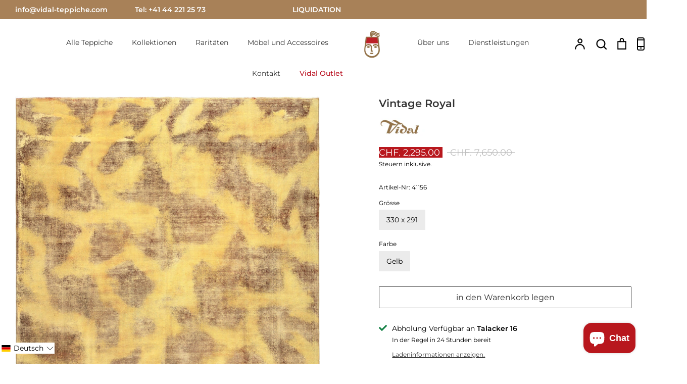

--- FILE ---
content_type: text/html; charset=utf-8
request_url: https://www.vidal-teppiche.com/products/41156
body_size: 45799
content:
<!doctype html>
<html class="no-js supports-no-cookies" lang="de" fontify-lang="de">
<head>  
   <!-- Google Tag Manager -->
<script>(function(w,d,s,l,i){w[l]=w[l]||[];w[l].push({'gtm.start':
new Date().getTime(),event:'gtm.js'});var f=d.getElementsByTagName(s)[0],
j=d.createElement(s),dl=l!='dataLayer'?'&l='+l:'';j.async=true;j.src=
'https://www.googletagmanager.com/gtm.js?id='+i+dl;f.parentNode.insertBefore(j,f);
})(window,document,'script','dataLayer','GTM-K3M3LFB');</script>
<!-- End Google Tag Manager -->
   
  <meta name="google-site-verification" content="qq0O4NvM3pWd7tyA8IIE9BR_y_2JLKPTFKBR9uVJaIM" />
<meta name="facebook-domain-verification" content="4wdhvj65pnowg2gwl05jcaom8eheyd" />
  <!-- Expression 5.4.13 -->
  <meta charset="utf-8" />
<meta name="viewport" content="width=device-width,initial-scale=1.0" />
<meta http-equiv="X-UA-Compatible" content="IE=edge">

<link rel="preconnect" href="https://cdn.shopify.com" crossorigin>
<link rel="preconnect" href="https://fonts.shopify.com" crossorigin>
<link rel="preconnect" href="https://monorail-edge.shopifysvc.com"><link rel="preload" as="font" href="//www.vidal-teppiche.com/cdn/fonts/montserrat/montserrat_n6.1326b3e84230700ef15b3a29fb520639977513e0.woff2" type="font/woff2" crossorigin>
<link rel="preload" as="font" href="//www.vidal-teppiche.com/cdn/fonts/montserrat/montserrat_n4.81949fa0ac9fd2021e16436151e8eaa539321637.woff2" type="font/woff2" crossorigin>
<link rel="preload" as="font" href="//www.vidal-teppiche.com/cdn/fonts/montserrat/montserrat_n3.29e699231893fd243e1620595067294bb067ba2a.woff2" type="font/woff2" crossorigin>
<link rel="preload" as="font" href="//www.vidal-teppiche.com/cdn/fonts/montserrat/montserrat_n4.81949fa0ac9fd2021e16436151e8eaa539321637.woff2" type="font/woff2" crossorigin><link rel="preload" as="font" href="//www.vidal-teppiche.com/cdn/fonts/montserrat/montserrat_n7.3c434e22befd5c18a6b4afadb1e3d77c128c7939.woff2" type="font/woff2" crossorigin><link rel="preload" as="font" href="//www.vidal-teppiche.com/cdn/fonts/montserrat/montserrat_i4.5a4ea298b4789e064f62a29aafc18d41f09ae59b.woff2" type="font/woff2" crossorigin><link rel="preload" as="font" href="//www.vidal-teppiche.com/cdn/fonts/montserrat/montserrat_i7.a0d4a463df4f146567d871890ffb3c80408e7732.woff2" type="font/woff2" crossorigin><link rel="preload" href="//www.vidal-teppiche.com/cdn/shop/t/15/assets/vendor.js?v=97638262404313983901731500410" as="script">
<link rel="preload" href="//www.vidal-teppiche.com/cdn/shop/t/15/assets/theme.js?v=121059710165921111361713539376" as="script"><link rel="canonical" href="https://www.vidal-teppiche.com/products/41156" /><link rel="shortcut icon" href="//www.vidal-teppiche.com/cdn/shop/files/Vidal_Favicon.png?v=1691581196" type="image/png" /><meta name="description" content="Entdecken Sie unseren luxuriösen, Handgeknüpft Vintage Royal aus Wolle – Premium-Qualität mit Stil für Ihr Zuhause.">
  <meta name="theme-color" content="">

  
  <title>
    330 x 291 Vintage Royal Teppich | exklusives Unikat von Vidal Teppichgalerie
    
    
    
      &ndash; Vidal Teppichgalerie AG
    
  </title>

  <meta property="og:site_name" content="Vidal Teppichgalerie AG">
<meta property="og:url" content="https://www.vidal-teppiche.com/products/41156">
<meta property="og:title" content="330 x 291 Vintage Royal Teppich | exklusives Unikat von Vidal Teppichgalerie">
<meta property="og:type" content="product">
<meta property="og:description" content="Entdecken Sie unseren luxuriösen, Handgeknüpft Vintage Royal aus Wolle – Premium-Qualität mit Stil für Ihr Zuhause."><meta property="og:image" content="http://www.vidal-teppiche.com/cdn/shop/products/41156-01_1200x1200.jpg?v=1633448155">
  <meta property="og:image:secure_url" content="https://www.vidal-teppiche.com/cdn/shop/products/41156-01_1200x1200.jpg?v=1633448155">
  <meta property="og:image:width" content="1799">
  <meta property="og:image:height" content="2048"><meta property="og:price:amount" content="2,295.00">
  <meta property="og:price:currency" content="CHF"><meta name="twitter:card" content="summary_large_image">
<meta name="twitter:title" content="330 x 291 Vintage Royal Teppich | exklusives Unikat von Vidal Teppichgalerie">
<meta name="twitter:description" content="Entdecken Sie unseren luxuriösen, Handgeknüpft Vintage Royal aus Wolle – Premium-Qualität mit Stil für Ihr Zuhause.">


  <link href="//www.vidal-teppiche.com/cdn/shop/t/15/assets/styles.css?v=119784302666249504081762260859" rel="stylesheet" type="text/css" media="all" />

  <script>
    document.documentElement.className = document.documentElement.className.replace('no-js', 'js');
    window.theme = window.theme || {};
    window.slate = window.slate || {};
    theme.moneyFormat = "CHF. {{amount}}";
    theme.strings = {
      addToCart: "in den Warenkorb legen",
      soldOut: "Ausverkauft",
      unavailable: "Nicht verfügbar",
      addressError: "Fehler beim Blick auf diese Adresse",
      addressNoResults: "Keine Ergebnisse für diese Adresse",
      addressQueryLimit: "Sie haben die Google-API-Nutzungsgrenze überschritten. Erwägen Sie das Upgrade auf a \u003ca href=\"https:\/\/developers.google.com\/maps\/premium\/usage-limits\"\u003ePremium-Plan\u003c\/a\u003e.",
      authError: "Es gab ein Problem, das Ihre Google Maps-API-Taste authentifiziert hat.",
      addingToCart: "Zugabe",
      addedToCart: "Hinzugefügt",
      goToCart: "Zum Einkaufskorb gehen",
      cart: "Wagen",
      cartTermsNotChecked: "Sie müssen den Allgemeinen Geschäftsbedingungen zustimmen, bevor Sie fortfahren.",
      quantityTooHigh: "Sie können nur haben [[ quantity ]] in Ihrem Warenkorb",
      unitPriceSeparator: " \/ ",
      searchResultsPages: "Seiten",
      searchResultsViewAll: "Alle Ergebnisse anzeigen",
      searchResultsNoResults: "Leider konnten wir keine Ergebnisse finden",
      previous: "Bisherige",
      next: "Nächster",
      cart_shipping_calculator_hide_calculator: "Versandrechner ausblenden.",
      cart_shipping_calculator_title: "Erhalten Sie Versandschätzungen",
      cart_general_hide_note: "Anweisungen für den Verkäufer ausblenden",
      cart_general_show_note: "Anweisungen für den Verkäufer hinzufügen",
      inventoryNotice: "[[ quantity ]] auf Lager",
      imageSlider: "Bilder"
    };
    theme.routes = {
      account_addresses_url: '/account/addresses',
      search_url: '/search',
      cart_url: '/cart',
      cart_add_url: '/cart/add',
      cart_change_url: '/cart/change'
    }
  
    
  </script>

  

  <script src="//www.vidal-teppiche.com/cdn/shop/t/15/assets/vendor.js?v=97638262404313983901731500410" defer="defer"></script>
  <script src="//www.vidal-teppiche.com/cdn/shop/t/15/assets/theme.js?v=121059710165921111361713539376" defer="defer"></script>
 
    
  

  <!-- starapps_scripts_start -->
<!-- This code is automatically managed by StarApps Studio -->
<!-- Please contact support@starapps.studio for any help -->
<script type="application/json" sa-language-info="true" data-no-instant="true">{"current_language":"de", "default_language":"de"}</script>
<!-- starapps_scripts_end -->
	<script src="//www.vidal-teppiche.com/cdn/shop/t/15/assets/searchanise-custom.js?v=26322006196319941501713539376" type="text/javascript"></script>
  
  <script src="//searchanise-ef84.kxcdn.com/widgets/shopify/init.js?a=5o8K1c7H8n" async></script>
 
<script>window.performance && window.performance.mark && window.performance.mark('shopify.content_for_header.start');</script><meta name="google-site-verification" content="cW6DWlNrIiVhHx_zbAI4dXuZSnb5LrbPDL8EquNRBqI">
<meta name="google-site-verification" content="qo6gBLbPu5NJn6pcxU_v4ygjjXtbQO-YRzf3b6pfgEw">
<meta name="facebook-domain-verification" content="4wdhvj65pnowg2gwl05jcaom8eheyd">
<meta id="shopify-digital-wallet" name="shopify-digital-wallet" content="/56550883534/digital_wallets/dialog">
<meta name="shopify-checkout-api-token" content="7b842976d8904f0eb35b9c13fbf5e3a4">
<meta id="in-context-paypal-metadata" data-shop-id="56550883534" data-venmo-supported="false" data-environment="production" data-locale="de_DE" data-paypal-v4="true" data-currency="CHF">
<link rel="alternate" hreflang="x-default" href="https://www.vidal-teppiche.com/products/41156">
<link rel="alternate" hreflang="de-US" href="https://www.vidal-teppiche.com/de-us/products/41156">
<link rel="alternate" hreflang="en-US" href="https://www.vidal-teppiche.com/en-us/products/41156">
<link rel="alternate" hreflang="de-CH" href="https://www.vidal-teppiche.com/products/41156">
<link rel="alternate" hreflang="en-CH" href="https://www.vidal-teppiche.com/en/products/41156">
<link rel="alternate" type="application/json+oembed" href="https://www.vidal-teppiche.com/products/41156.oembed">
<script async="async" src="/checkouts/internal/preloads.js?locale=de-CH"></script>
<script id="apple-pay-shop-capabilities" type="application/json">{"shopId":56550883534,"countryCode":"CH","currencyCode":"CHF","merchantCapabilities":["supports3DS"],"merchantId":"gid:\/\/shopify\/Shop\/56550883534","merchantName":"Vidal Teppichgalerie AG","requiredBillingContactFields":["postalAddress","email","phone"],"requiredShippingContactFields":["postalAddress","email","phone"],"shippingType":"shipping","supportedNetworks":["visa","masterCard","amex"],"total":{"type":"pending","label":"Vidal Teppichgalerie AG","amount":"1.00"},"shopifyPaymentsEnabled":true,"supportsSubscriptions":true}</script>
<script id="shopify-features" type="application/json">{"accessToken":"7b842976d8904f0eb35b9c13fbf5e3a4","betas":["rich-media-storefront-analytics"],"domain":"www.vidal-teppiche.com","predictiveSearch":true,"shopId":56550883534,"locale":"de"}</script>
<script>var Shopify = Shopify || {};
Shopify.shop = "vidal-teppiche.myshopify.com";
Shopify.locale = "de";
Shopify.currency = {"active":"CHF","rate":"1.0"};
Shopify.country = "CH";
Shopify.theme = {"name":"Exhibition by Mihnea (TOTAL-LIQUIDATION)","id":132196827342,"schema_name":"Expression","schema_version":"5.4.13","theme_store_id":230,"role":"main"};
Shopify.theme.handle = "null";
Shopify.theme.style = {"id":null,"handle":null};
Shopify.cdnHost = "www.vidal-teppiche.com/cdn";
Shopify.routes = Shopify.routes || {};
Shopify.routes.root = "/";</script>
<script type="module">!function(o){(o.Shopify=o.Shopify||{}).modules=!0}(window);</script>
<script>!function(o){function n(){var o=[];function n(){o.push(Array.prototype.slice.apply(arguments))}return n.q=o,n}var t=o.Shopify=o.Shopify||{};t.loadFeatures=n(),t.autoloadFeatures=n()}(window);</script>
<script id="shop-js-analytics" type="application/json">{"pageType":"product"}</script>
<script defer="defer" async type="module" src="//www.vidal-teppiche.com/cdn/shopifycloud/shop-js/modules/v2/client.init-shop-cart-sync_BH0MO3MH.de.esm.js"></script>
<script defer="defer" async type="module" src="//www.vidal-teppiche.com/cdn/shopifycloud/shop-js/modules/v2/chunk.common_BErAfWaM.esm.js"></script>
<script defer="defer" async type="module" src="//www.vidal-teppiche.com/cdn/shopifycloud/shop-js/modules/v2/chunk.modal_DqzNaksh.esm.js"></script>
<script type="module">
  await import("//www.vidal-teppiche.com/cdn/shopifycloud/shop-js/modules/v2/client.init-shop-cart-sync_BH0MO3MH.de.esm.js");
await import("//www.vidal-teppiche.com/cdn/shopifycloud/shop-js/modules/v2/chunk.common_BErAfWaM.esm.js");
await import("//www.vidal-teppiche.com/cdn/shopifycloud/shop-js/modules/v2/chunk.modal_DqzNaksh.esm.js");

  window.Shopify.SignInWithShop?.initShopCartSync?.({"fedCMEnabled":true,"windoidEnabled":true});

</script>
<script>(function() {
  var isLoaded = false;
  function asyncLoad() {
    if (isLoaded) return;
    isLoaded = true;
    var urls = ["https:\/\/searchanise-ef84.kxcdn.com\/widgets\/shopify\/init.js?a=5o8K1c7H8n\u0026shop=vidal-teppiche.myshopify.com"];
    for (var i = 0; i < urls.length; i++) {
      var s = document.createElement('script');
      s.type = 'text/javascript';
      s.async = true;
      s.src = urls[i];
      var x = document.getElementsByTagName('script')[0];
      x.parentNode.insertBefore(s, x);
    }
  };
  if(window.attachEvent) {
    window.attachEvent('onload', asyncLoad);
  } else {
    window.addEventListener('load', asyncLoad, false);
  }
})();</script>
<script id="__st">var __st={"a":56550883534,"offset":3600,"reqid":"b44931ec-7098-451a-8cc6-4d562b15a8ff-1769811322","pageurl":"www.vidal-teppiche.com\/products\/41156","u":"1f6fdce24551","p":"product","rtyp":"product","rid":6798380105934};</script>
<script>window.ShopifyPaypalV4VisibilityTracking = true;</script>
<script id="captcha-bootstrap">!function(){'use strict';const t='contact',e='account',n='new_comment',o=[[t,t],['blogs',n],['comments',n],[t,'customer']],c=[[e,'customer_login'],[e,'guest_login'],[e,'recover_customer_password'],[e,'create_customer']],r=t=>t.map((([t,e])=>`form[action*='/${t}']:not([data-nocaptcha='true']) input[name='form_type'][value='${e}']`)).join(','),a=t=>()=>t?[...document.querySelectorAll(t)].map((t=>t.form)):[];function s(){const t=[...o],e=r(t);return a(e)}const i='password',u='form_key',d=['recaptcha-v3-token','g-recaptcha-response','h-captcha-response',i],f=()=>{try{return window.sessionStorage}catch{return}},m='__shopify_v',_=t=>t.elements[u];function p(t,e,n=!1){try{const o=window.sessionStorage,c=JSON.parse(o.getItem(e)),{data:r}=function(t){const{data:e,action:n}=t;return t[m]||n?{data:e,action:n}:{data:t,action:n}}(c);for(const[e,n]of Object.entries(r))t.elements[e]&&(t.elements[e].value=n);n&&o.removeItem(e)}catch(o){console.error('form repopulation failed',{error:o})}}const l='form_type',E='cptcha';function T(t){t.dataset[E]=!0}const w=window,h=w.document,L='Shopify',v='ce_forms',y='captcha';let A=!1;((t,e)=>{const n=(g='f06e6c50-85a8-45c8-87d0-21a2b65856fe',I='https://cdn.shopify.com/shopifycloud/storefront-forms-hcaptcha/ce_storefront_forms_captcha_hcaptcha.v1.5.2.iife.js',D={infoText:'Durch hCaptcha geschützt',privacyText:'Datenschutz',termsText:'Allgemeine Geschäftsbedingungen'},(t,e,n)=>{const o=w[L][v],c=o.bindForm;if(c)return c(t,g,e,D).then(n);var r;o.q.push([[t,g,e,D],n]),r=I,A||(h.body.append(Object.assign(h.createElement('script'),{id:'captcha-provider',async:!0,src:r})),A=!0)});var g,I,D;w[L]=w[L]||{},w[L][v]=w[L][v]||{},w[L][v].q=[],w[L][y]=w[L][y]||{},w[L][y].protect=function(t,e){n(t,void 0,e),T(t)},Object.freeze(w[L][y]),function(t,e,n,w,h,L){const[v,y,A,g]=function(t,e,n){const i=e?o:[],u=t?c:[],d=[...i,...u],f=r(d),m=r(i),_=r(d.filter((([t,e])=>n.includes(e))));return[a(f),a(m),a(_),s()]}(w,h,L),I=t=>{const e=t.target;return e instanceof HTMLFormElement?e:e&&e.form},D=t=>v().includes(t);t.addEventListener('submit',(t=>{const e=I(t);if(!e)return;const n=D(e)&&!e.dataset.hcaptchaBound&&!e.dataset.recaptchaBound,o=_(e),c=g().includes(e)&&(!o||!o.value);(n||c)&&t.preventDefault(),c&&!n&&(function(t){try{if(!f())return;!function(t){const e=f();if(!e)return;const n=_(t);if(!n)return;const o=n.value;o&&e.removeItem(o)}(t);const e=Array.from(Array(32),(()=>Math.random().toString(36)[2])).join('');!function(t,e){_(t)||t.append(Object.assign(document.createElement('input'),{type:'hidden',name:u})),t.elements[u].value=e}(t,e),function(t,e){const n=f();if(!n)return;const o=[...t.querySelectorAll(`input[type='${i}']`)].map((({name:t})=>t)),c=[...d,...o],r={};for(const[a,s]of new FormData(t).entries())c.includes(a)||(r[a]=s);n.setItem(e,JSON.stringify({[m]:1,action:t.action,data:r}))}(t,e)}catch(e){console.error('failed to persist form',e)}}(e),e.submit())}));const S=(t,e)=>{t&&!t.dataset[E]&&(n(t,e.some((e=>e===t))),T(t))};for(const o of['focusin','change'])t.addEventListener(o,(t=>{const e=I(t);D(e)&&S(e,y())}));const B=e.get('form_key'),M=e.get(l),P=B&&M;t.addEventListener('DOMContentLoaded',(()=>{const t=y();if(P)for(const e of t)e.elements[l].value===M&&p(e,B);[...new Set([...A(),...v().filter((t=>'true'===t.dataset.shopifyCaptcha))])].forEach((e=>S(e,t)))}))}(h,new URLSearchParams(w.location.search),n,t,e,['guest_login'])})(!0,!0)}();</script>
<script integrity="sha256-4kQ18oKyAcykRKYeNunJcIwy7WH5gtpwJnB7kiuLZ1E=" data-source-attribution="shopify.loadfeatures" defer="defer" src="//www.vidal-teppiche.com/cdn/shopifycloud/storefront/assets/storefront/load_feature-a0a9edcb.js" crossorigin="anonymous"></script>
<script data-source-attribution="shopify.dynamic_checkout.dynamic.init">var Shopify=Shopify||{};Shopify.PaymentButton=Shopify.PaymentButton||{isStorefrontPortableWallets:!0,init:function(){window.Shopify.PaymentButton.init=function(){};var t=document.createElement("script");t.src="https://www.vidal-teppiche.com/cdn/shopifycloud/portable-wallets/latest/portable-wallets.de.js",t.type="module",document.head.appendChild(t)}};
</script>
<script data-source-attribution="shopify.dynamic_checkout.buyer_consent">
  function portableWalletsHideBuyerConsent(e){var t=document.getElementById("shopify-buyer-consent"),n=document.getElementById("shopify-subscription-policy-button");t&&n&&(t.classList.add("hidden"),t.setAttribute("aria-hidden","true"),n.removeEventListener("click",e))}function portableWalletsShowBuyerConsent(e){var t=document.getElementById("shopify-buyer-consent"),n=document.getElementById("shopify-subscription-policy-button");t&&n&&(t.classList.remove("hidden"),t.removeAttribute("aria-hidden"),n.addEventListener("click",e))}window.Shopify?.PaymentButton&&(window.Shopify.PaymentButton.hideBuyerConsent=portableWalletsHideBuyerConsent,window.Shopify.PaymentButton.showBuyerConsent=portableWalletsShowBuyerConsent);
</script>
<script>
  function portableWalletsCleanup(e){e&&e.src&&console.error("Failed to load portable wallets script "+e.src);var t=document.querySelectorAll("shopify-accelerated-checkout .shopify-payment-button__skeleton, shopify-accelerated-checkout-cart .wallet-cart-button__skeleton"),e=document.getElementById("shopify-buyer-consent");for(let e=0;e<t.length;e++)t[e].remove();e&&e.remove()}function portableWalletsNotLoadedAsModule(e){e instanceof ErrorEvent&&"string"==typeof e.message&&e.message.includes("import.meta")&&"string"==typeof e.filename&&e.filename.includes("portable-wallets")&&(window.removeEventListener("error",portableWalletsNotLoadedAsModule),window.Shopify.PaymentButton.failedToLoad=e,"loading"===document.readyState?document.addEventListener("DOMContentLoaded",window.Shopify.PaymentButton.init):window.Shopify.PaymentButton.init())}window.addEventListener("error",portableWalletsNotLoadedAsModule);
</script>

<script type="module" src="https://www.vidal-teppiche.com/cdn/shopifycloud/portable-wallets/latest/portable-wallets.de.js" onError="portableWalletsCleanup(this)" crossorigin="anonymous"></script>
<script nomodule>
  document.addEventListener("DOMContentLoaded", portableWalletsCleanup);
</script>

<script id='scb4127' type='text/javascript' async='' src='https://www.vidal-teppiche.com/cdn/shopifycloud/privacy-banner/storefront-banner.js'></script><link id="shopify-accelerated-checkout-styles" rel="stylesheet" media="screen" href="https://www.vidal-teppiche.com/cdn/shopifycloud/portable-wallets/latest/accelerated-checkout-backwards-compat.css" crossorigin="anonymous">
<style id="shopify-accelerated-checkout-cart">
        #shopify-buyer-consent {
  margin-top: 1em;
  display: inline-block;
  width: 100%;
}

#shopify-buyer-consent.hidden {
  display: none;
}

#shopify-subscription-policy-button {
  background: none;
  border: none;
  padding: 0;
  text-decoration: underline;
  font-size: inherit;
  cursor: pointer;
}

#shopify-subscription-policy-button::before {
  box-shadow: none;
}

      </style>
<script id="sections-script" data-sections="product-recommendations" defer="defer" src="//www.vidal-teppiche.com/cdn/shop/t/15/compiled_assets/scripts.js?v=32862"></script>
<script>window.performance && window.performance.mark && window.performance.mark('shopify.content_for_header.end');</script> 
  
 <style type="text/css" id="nitro-fontify" >
</style>






<script src="//ajax.googleapis.com/ajax/libs/jquery/2.2.3/jquery.min.js" type="text/javascript"></script>


<!-- BEGIN app block: shopify://apps/gsc-countdown-timer/blocks/countdown-bar/58dc5b1b-43d2-4209-b1f3-52aff31643ed --><style>
  .gta-block__error {
    display: flex;
    flex-flow: column nowrap;
    gap: 12px;
    padding: 32px;
    border-radius: 12px;
    margin: 12px 0;
    background-color: #fff1e3;
    color: #412d00;
  }

  .gta-block__error-title {
    font-size: 18px;
    font-weight: 600;
    line-height: 28px;
  }

  .gta-block__error-body {
    font-size: 14px;
    line-height: 24px;
  }
</style>

<script>
  (function () {
    try {
      window.GSC_COUNTDOWN_META = {
        product_collections: [{"id":264330543310,"handle":"all-collection","title":"ALL COLLECTION","updated_at":"2026-01-30T13:36:57+01:00","body_html":"","published_at":"2021-05-06T07:46:57+02:00","sort_order":"best-selling","template_suffix":"","disjunctive":true,"rules":[{"column":"type","relation":"equals","condition":"Handgeknüpft"},{"column":"type","relation":"equals","condition":"Handgewebt"}],"published_scope":"web"},{"id":269828391118,"handle":"all","title":"All Rugs","updated_at":"2026-01-26T17:38:43+01:00","body_html":"","published_at":"2021-08-03T08:43:35+02:00","sort_order":"manual","template_suffix":"","disjunctive":false,"rules":[{"column":"tag","relation":"equals","condition":"Vidal"},{"column":"tag","relation":"equals","condition":"Main Page"},{"column":"title","relation":"not_contains","condition":"Jajim"}],"published_scope":"web"},{"id":270352646350,"handle":"large","title":"Large","updated_at":"2026-01-30T13:36:56+01:00","body_html":"","published_at":"2021-08-11T08:55:05+02:00","sort_order":"best-selling","template_suffix":"","disjunctive":true,"rules":[{"column":"variant_title","relation":"starts_with","condition":"26"},{"column":"variant_title","relation":"starts_with","condition":"26"},{"column":"variant_title","relation":"starts_with","condition":"28"},{"column":"variant_title","relation":"starts_with","condition":"29"},{"column":"variant_title","relation":"starts_with","condition":"30"},{"column":"variant_title","relation":"starts_with","condition":"31"},{"column":"variant_title","relation":"starts_with","condition":"32"},{"column":"variant_title","relation":"starts_with","condition":"33"},{"column":"variant_title","relation":"starts_with","condition":"34"}],"published_scope":"web"},{"id":264315404494,"handle":"modern","title":"Modern","updated_at":"2026-01-30T13:36:25+01:00","body_html":"","published_at":"2021-05-05T23:31:46+02:00","sort_order":"manual","template_suffix":"","disjunctive":true,"rules":[{"column":"tag","relation":"equals","condition":"Stil_Modern"}],"published_scope":"web","image":{"created_at":"2022-10-07T09:47:01+02:00","alt":null,"width":4000,"height":597,"src":"\/\/www.vidal-teppiche.com\/cdn\/shop\/collections\/Modern.webp?v=1665128822"}},{"id":264608579790,"handle":"new-collection","title":"New products","updated_at":"2026-01-30T13:36:57+01:00","body_html":null,"published_at":"2021-05-11T11:37:09+02:00","sort_order":"created-desc","template_suffix":null,"disjunctive":false,"rules":[{"column":"variant_price","relation":"greater_than","condition":"0"}],"published_scope":"web"},{"id":645812781439,"handle":"outlet-alle-teppiche","title":"Outlet: Alle Teppiche","updated_at":"2026-01-26T16:29:26+01:00","body_html":"\u003cbody\u003e\n\n\u003cmeta name=\"viewport\" content=\"width=device-width, initial-scale=1\"\u003e\n\u003cstyle\u003e\n\n.pra {\n  padding-top: 14%;\n  width: 70%;\n}\n\n.wwwi {\n  width: 100%;\n  position: relative;\n  text-align: center;\n}\n\n.overlay {\n  position: absolute;\n  top: 0;\n  left: 0;\n  width: 100%;\n  height: 98%;\n  background-color: rgba(0, 0, 0, 0.4); \/* black opacity *\/\n}\n\n.text-container {\n  position: absolute;\n  top: 50%;\n  left: 50%;\n  transform: translate(-50%, -50%);\n  color: white;\n}\n\nh4 {\n  font-size: 32px !important;\n  margin: 0;\n  font-weight: 700;\n  color: white;\n}\n\np {\n  font-size: 18px;\n  margin: 5px 0;\n}\n\n#myBtn {\n  font-weight: 700;\n  color: white;\n  background-color: #bc2029;\n  padding: 5px 15px;\n  border: none;\n  cursor: pointer;\n  text-align: center;\n  text-decoration: none;\n  border-radius: 0px;\n  display: inline-block;\n  margin-top: 10px;\n}\n\n#myBtn:hover {\n  background-color: #a51925;\n}\n\n@media (max-width: 768px) {\n  .wwwi {\n    width: 100%;\n  }\n\n  h4 {\n    font-size: 20px !important;\n  }\n\n  p {\n    font-size: 12px !important;\n  }\n\n  #myBtn {\n    padding: 1px 5px;\n    font-size: 10px !important;\n  }\n}\n\n\u003c\/style\u003e\n\n\u003cdiv class=\"page-width container page-content\"\u003e\n  \u003cdiv class=\"category-header\"\u003e\n    \u003cdiv class=\" featured-product\"\u003e\n      \u003cdiv class=\"featured-product__container\"\u003e\n        \u003cdiv class=\"wwwi one-half featured-product__image\"\u003e\n        \u003c!-- Siyah opacity katmanı --\u003e\n          \u003cdiv class=\"overlay\"\u003e\u003c\/div\u003e\n          \u003cimg src=\"https:\/\/cdn.shopify.com\/s\/files\/1\/0565\/5088\/3534\/files\/desktop-banner-outlet.webp?v=1727695881\" alt=\"Outlet Banner\"\u003e\n          \n\n          \u003cdiv class=\"text-container\"\u003e\n            \u003ch4\u003eVidal Outlet\u003c\/h4\u003e\n            \u003cp\u003eVidal Outlet-Produkte sind um 30 % bis 70 % reduziert\u003c\/p\u003e\n            \u003ca href=\"https:\/\/www.vidal-teppiche.com\/pages\/outlet\" id=\"myBtn\"\u003eALLE OUTLET TEPPICHE\u003c\/a\u003e\n          \u003c\/div\u003e\n          \n        \u003c\/div\u003e\n      \u003c\/div\u003e\n    \u003c\/div\u003e\n  \u003c\/div\u003e\n\u003c\/div\u003e\n\n\n\u003c\/body\u003e","published_at":"2024-10-01T14:48:44+02:00","sort_order":"manual","template_suffix":"","disjunctive":false,"rules":[{"column":"vendor","relation":"equals","condition":"Vidal Outlet"}],"published_scope":"web"},{"id":672474956159,"handle":"sommer","title":"Sommer","updated_at":"2025-12-29T18:05:16+01:00","body_html":"","published_at":"2025-06-17T13:58:52+02:00","sort_order":"manual","template_suffix":"","disjunctive":false,"rules":[{"column":"tag","relation":"equals","condition":"Sommer"}],"published_scope":"web"},{"id":274957598926,"handle":"vidal-carpets","title":"VIDAL","updated_at":"2026-01-27T10:28:08+01:00","body_html":"","published_at":"2021-10-29T23:26:44+02:00","sort_order":"created-desc","template_suffix":"","disjunctive":false,"rules":[{"column":"tag","relation":"equals","condition":"Vidal"}],"published_scope":"web"}],
        product_tags: ["Authentic_Persien","Farbe_Gelb","Form_Rechteck","Grösse_300 x 200","Kollektion_Vintage Royal","Main Page","Material_Wolle","Muster_Abstrakt","Preis_CHF 3'500-5'000","Sommer","Stil_Modern","Teppiche","Typ_Handgeknüpft","Vidal","Vidal Outlet"],
      };

      const widgets = [{"bar":{"sticky":true,"justify":"center","position":"top","closeButton":{"color":"#bdbdbd","enabled":false}},"key":"GSC-BAR-ccMROTAwKCkp","type":"bar","timer":{"date":"2025-12-31T23:50:00.000+01:00","mode":"date","hours":96,"onEnd":"hide","minutes":0,"seconds":0,"recurring":{"endHours":0,"endMinutes":0,"repeatDays":[],"startHours":0,"startMinutes":0},"scheduling":{"end":null,"start":null}},"content":{"align":"left","items":[{"id":"text-vCdadlnheqKn","type":"text","align":"left","color":"#ffffff","value":"Letzte Gelegenheit","enabled":true,"padding":{"mobile":{},"desktop":{}},"fontFamily":"font2","fontWeight":"700","textTransform":"unset","mobileFontSize":"17px","desktopFontSize":"21px","mobileLineHeight":"1.3","desktopLineHeight":"1.2","mobileLetterSpacing":"0.2px","desktopLetterSpacing":"0.3px"},{"id":"text-ScehxceDhMEN","type":"text","align":"left","color":"#ffffff","value":"Liquidations-Finale: Nur noch bis Jahresende","enabled":true,"padding":{"mobile":{},"desktop":{}},"fontFamily":"font2","fontWeight":"400","textTransform":"unset","mobileFontSize":"10px","desktopFontSize":"11px","mobileLineHeight":"1.2","desktopLineHeight":"1.1","mobileLetterSpacing":"0.8px","desktopLetterSpacing":"-0.1px"},{"id":"timer-hTbbKVilctyN","type":"timer","view":"custom","border":{"size":"2px","color":"#FFFFFF","enabled":false},"digits":{"color":"#ffffff","fontSize":"44px","fontFamily":"font2","fontWeight":"600"},"labels":{"days":"Tage","color":"#ffffff","hours":"Stunden","enabled":true,"minutes":"Minuten","seconds":"Sekunden","fontSize":"21px","fontFamily":"font2","fontWeight":"500","textTransform":"capitalize"},"layout":"stacked","margin":{"mobile":{},"desktop":{}},"radius":{"value":"16px","enabled":false},"shadow":{"type":"","color":"black","enabled":true},"enabled":true,"padding":{"mobile":{},"desktop":{"top":"0px"}},"fontSize":{"mobile":"18px","desktop":"24px"},"separator":{"type":"colon","color":"#ffffff","enabled":true},"background":{"blur":"2px","color":"#eeeeee","enabled":false},"unitFormat":"d:h:m:s","mobileWidth":"160px","desktopWidth":"185px"},{"id":"button-ZeOZIWmVdZda","href":"https:\/\/www.vidal-teppiche.com\/collections\/liquidation","type":"button","label":"Zu den Angeboten","width":"content","border":{"size":"2px","color":"#000000","enabled":false},"margin":{"mobile":{"top":"0px","left":"0px","right":"0px","bottom":"0px"},"desktop":{"top":"0px","left":"0px","right":"0px","bottom":"0px"}},"radius":{"value":"0px","enabled":true},"target":"_self","enabled":true,"padding":{"mobile":{"top":"8px","left":"6px","right":"6px","bottom":"8px"},"desktop":{"top":"10px","left":"15px","right":"15px","bottom":"10px"}},"textColor":"#ffffff","background":{"blur":"0px","color":"#ba1222","enabled":true},"fontFamily":"font1","fontWeight":"600","textTransform":"unset","mobileFontSize":"9px","desktopFontSize":"10px","mobileLetterSpacing":"0.8px","desktopLetterSpacing":"0.8px"},{"id":"coupon-JUORNSXWaPSP","code":"PASTE YOUR CODE","icon":{"type":"discount-star","enabled":true},"type":"coupon","label":"Save 35%","action":"copy","border":{"size":"1px","color":"#9e9e9e","enabled":true},"margin":{"mobile":{"top":"0px","left":"0px","right":"0px","bottom":"0px"},"desktop":{"top":"0px","left":"0px","right":"0px","bottom":"0px"}},"radius":{"value":"6px","enabled":true},"enabled":false,"padding":{"mobile":{"top":"4px","left":"12px","right":"12px","bottom":"4px"},"desktop":{"top":"8px","left":"16px","right":"16px","bottom":"8px"}},"textColor":"#000000","background":{"blur":"0px","color":"#eeeeee","enabled":true},"fontFamily":"font1","fontWeight":"600","textTransform":"uppercase","mobileFontSize":"12px","desktopFontSize":"14px"}],"border":{"size":"1px","color":"#ffffff","enabled":false},"layout":"column","margin":{"mobile":{"top":"0px","left":"0px","right":"0px","bottom":"0px"},"desktop":{"top":"0px","left":"0px","right":"0px","bottom":"0px"}},"radius":{"value":"8px","enabled":false},"padding":{"mobile":{"top":"5px","left":"0px","right":"0px","bottom":"5px"},"desktop":{"top":"8px","left":"8px","right":"8px","bottom":"8px"}},"mobileGap":"9px","background":{"src":null,"blur":"8px","source":"color","bgColor":"#230007","enabled":true,"overlayColor":"rgba(0,0,0,0)"},"desktopGap":"38px","mobileWidth":"100%","desktopWidth":"400px","backgroundClick":{"url":"","target":"_self","enabled":false}},"enabled":false,"general":{"font1":"inherit","font2":"Montserrat, sans-serif","font3":"Playfair Display, serif","preset":"bar1","breakpoint":"768px"},"section":null,"userCss":"","targeting":{"geo":null,"pages":{"cart":true,"home":true,"other":true,"password":true,"products":{"mode":"all","tags":[],"enabled":true,"specificProducts":[],"productsInCollections":[]},"collections":{"mode":"all","items":[],"enabled":true}}}},{"bar":{"sticky":true,"justify":"center","position":"top","closeButton":{"color":"#bdbdbd","enabled":false}},"key":"GSC-BAR-dnJxtdosmoNW","type":"bar","timer":{"date":"2025-03-31T16:30:00.000Z","mode":"date","hours":96,"onEnd":"hide","minutes":0,"seconds":0,"recurring":{"endHours":0,"endMinutes":0,"repeatDays":[],"startHours":0,"startMinutes":0},"scheduling":{"end":null,"start":null}},"content":{"align":"left","items":[{"id":"text-GNloZWQernMm","type":"text","align":"left","color":"#ffffff","value":"Letzte Gelegenheit:","enabled":true,"padding":{"mobile":{},"desktop":{}},"fontFamily":"font2","fontWeight":"700","textTransform":"unset","mobileFontSize":"17px","desktopFontSize":"21px","mobileLineHeight":"1.3","desktopLineHeight":"1.2","mobileLetterSpacing":"0.2px","desktopLetterSpacing":"0.3px"},{"id":"text-zsAmeyfhiozw","type":"text","align":"left","color":"#ffffff","value":"Jetzt zugreifen: Top-Angebote aus Basel","enabled":true,"padding":{"mobile":{},"desktop":{}},"fontFamily":"font2","fontWeight":"400","textTransform":"unset","mobileFontSize":"10px","desktopFontSize":"11px","mobileLineHeight":"1.2","desktopLineHeight":"1.1","mobileLetterSpacing":"0.8px","desktopLetterSpacing":"-0.1px"},{"id":"timer-vnYdkQXcoZSC","type":"timer","border":{"size":"2px","color":"#FFFFFF","enabled":false},"digits":{"color":"#ffffff","fontSize":"44px","fontFamily":"font2","fontWeight":"600"},"labels":{"days":"Tagen","color":"#ffffff","hours":"Stunden","enabled":true,"minutes":"Minuten","seconds":"Sekunden","fontSize":"21px","fontFamily":"font2","fontWeight":"500","textTransform":"capitalize"},"layout":"stacked","margin":{"mobile":{},"desktop":{}},"radius":{"value":"16px","enabled":false},"shadow":{"type":"","color":"black","enabled":true},"enabled":true,"padding":{"mobile":{},"desktop":{"top":"0px"}},"separator":{"type":"colon","color":"#ffffff","enabled":true},"background":{"blur":"2px","color":"#eeeeee","enabled":false},"unitFormat":"d:h:m:s","mobileWidth":"160px","desktopWidth":"185px"},{"id":"button-tKcNLiMYQdYz","href":"https:\/\/rug-system.com\/basel\/mobile\/index.html","type":"button","label":"BROSCHÜRE ENTDECKEN","width":"content","border":{"size":"2px","color":"#000000","enabled":false},"margin":{"mobile":{"top":"0px","left":"0px","right":"0px","bottom":"0px"},"desktop":{"top":"0px","left":"0px","right":"0px","bottom":"0px"}},"radius":{"value":"0px","enabled":true},"target":"_blank","enabled":true,"padding":{"mobile":{"top":"8px","left":"6px","right":"6px","bottom":"8px"},"desktop":{"top":"10px","left":"15px","right":"15px","bottom":"10px"}},"textColor":"#ffffff","background":{"blur":"0px","color":"#ba1222","enabled":true},"fontFamily":"font1","fontWeight":"600","textTransform":"unset","mobileFontSize":"9px","desktopFontSize":"10px","mobileLetterSpacing":"0.8px","desktopLetterSpacing":"0.8px"},{"id":"coupon-zEWipLmGPEqT","code":"PASTE YOUR CODE","icon":{"type":"discount-star","enabled":true},"type":"coupon","label":"Save 35%","action":"copy","border":{"size":"1px","color":"#9e9e9e","enabled":true},"margin":{"mobile":{"top":"0px","left":"0px","right":"0px","bottom":"0px"},"desktop":{"top":"0px","left":"0px","right":"0px","bottom":"0px"}},"radius":{"value":"6px","enabled":true},"enabled":false,"padding":{"mobile":{"top":"4px","left":"12px","right":"12px","bottom":"4px"},"desktop":{"top":"8px","left":"16px","right":"16px","bottom":"8px"}},"textColor":"#000000","background":{"blur":"0px","color":"#eeeeee","enabled":true},"fontFamily":"font1","fontWeight":"600","textTransform":"uppercase","mobileFontSize":"12px","desktopFontSize":"14px"}],"border":{"size":"1px","color":"#ffffff","enabled":false},"layout":"column","radius":{"value":"8px","enabled":false},"padding":{"mobile":{"top":"5px","left":"0px","right":"0px","bottom":"5px"},"desktop":{"top":"8px","left":"8px","right":"8px","bottom":"8px"}},"mobileGap":"9px","background":{"src":null,"blur":"8px","source":"color","bgColor":"#230007","enabled":true,"overlayColor":"rgba(0,0,0,0)"},"desktopGap":"38px","mobileWidth":"100%","desktopWidth":"400px"},"enabled":false,"general":{"font1":"inherit","font2":"Montserrat, sans-serif","font3":"Playfair Display, serif","preset":"bar1","breakpoint":"768px"},"section":null,"userCss":"","targeting":{"geo":null,"pages":{"cart":true,"home":true,"other":true,"password":true,"products":{"mode":"all","tags":[],"enabled":true,"specificProducts":[],"productsInCollections":[]},"collections":{"mode":"all","items":[],"enabled":true}}}},{"bar":{"sticky":true,"justify":"center","position":"top","closeButton":{"color":"#bdbdbd","enabled":false}},"key":"GSC-BAR-PVVFBvfWaYKY","type":"bar","timer":{"date":"2024-11-01T09:00:00.000Z","mode":"date","hours":72,"onEnd":"restart","minutes":0,"seconds":0,"recurring":{"endHours":0,"endMinutes":0,"repeatDays":[],"startHours":0,"startMinutes":0},"scheduling":{"end":null,"start":null}},"content":{"align":"left","items":[{"id":"text-ETcwPXyeIDJp","type":"text","align":"left","color":"#ffffff","value":"Black Month","enabled":true,"padding":{"mobile":{},"desktop":{}},"fontFamily":"font2","fontWeight":"700","textTransform":"unset","mobileFontSize":"17px","desktopFontSize":"21px","mobileLineHeight":"1.3","desktopLineHeight":"1.2","mobileLetterSpacing":"0.2px","desktopLetterSpacing":"0.3px"},{"id":"text-mbZDivdbuEkU","type":"text","align":"left","color":"#ffffff","value":"Verkauf startet in:","enabled":true,"padding":{"mobile":{},"desktop":{}},"fontFamily":"font2","fontWeight":"400","textTransform":"unset","mobileFontSize":"10px","desktopFontSize":"11px","mobileLineHeight":"1.2","desktopLineHeight":"1.1","mobileLetterSpacing":"0.8px","desktopLetterSpacing":"-0.1px"},{"id":"timer-QPmbEeXUPfZP","type":"timer","border":{"size":"2px","color":"#FFFFFF","enabled":false},"digits":{"color":"#ffffff","fontSize":"44px","fontFamily":"font2","fontWeight":"600"},"labels":{"days":"Tagen","color":"#ffffff","hours":"Stunden","enabled":true,"minutes":"Minuten","seconds":"Sekunden","fontSize":"21px","fontFamily":"font2","fontWeight":"500","textTransform":"capitalize"},"layout":"stacked","margin":{"mobile":{},"desktop":{}},"radius":{"value":"16px","enabled":false},"shadow":{"type":"","color":"black","enabled":true},"enabled":true,"padding":{"mobile":{},"desktop":{"top":"0px"}},"separator":{"type":"colon","color":"#ffffff","enabled":true},"background":{"blur":"2px","color":"#eeeeee","enabled":false},"unitFormat":"d:h:m:s","mobileWidth":"160px","desktopWidth":"185px"},{"id":"button-BWBiuZoxdSUh","href":"https:\/\/shopify.com","type":"button","label":"Shop now","width":"content","border":{"size":"2px","color":"#000000","enabled":false},"margin":{"mobile":{"top":"0px","left":"0px","right":"0px","bottom":"0px"},"desktop":{"top":"0px","left":"0px","right":"0px","bottom":"0px"}},"radius":{"value":"8px","enabled":true},"target":"_self","enabled":false,"padding":{"mobile":{"top":"8px","left":"12px","right":"12px","bottom":"8px"},"desktop":{"top":"12px","left":"32px","right":"32px","bottom":"12px"}},"textColor":"#ffffff","background":{"blur":"0px","color":"#000000","enabled":true},"fontFamily":"font1","fontWeight":"500","textTransform":"unset","mobileFontSize":"12px","desktopFontSize":"14px","mobileLetterSpacing":"0","desktopLetterSpacing":"0"},{"id":"coupon-rNLXjhApWoxq","code":"PASTE YOUR CODE","icon":{"type":"discount-star","enabled":true},"type":"coupon","label":"Save 35%","action":"copy","border":{"size":"1px","color":"#9e9e9e","enabled":true},"margin":{"mobile":{"top":"0px","left":"0px","right":"0px","bottom":"0px"},"desktop":{"top":"0px","left":"0px","right":"0px","bottom":"0px"}},"radius":{"value":"6px","enabled":true},"enabled":false,"padding":{"mobile":{"top":"4px","left":"12px","right":"12px","bottom":"4px"},"desktop":{"top":"8px","left":"16px","right":"16px","bottom":"8px"}},"textColor":"#000000","background":{"blur":"0px","color":"#eeeeee","enabled":true},"fontFamily":"font1","fontWeight":"600","textTransform":"uppercase","mobileFontSize":"12px","desktopFontSize":"14px"}],"border":{"size":"1px","color":"#000000","enabled":false},"layout":"column","radius":{"value":"8px","enabled":false},"padding":{"mobile":{"top":"5px","left":"0px","right":"0px","bottom":"5px"},"desktop":{"top":"8px","left":"8px","right":"8px","bottom":"8px"}},"mobileGap":"30px","background":{"src":null,"blur":"8px","source":"color","bgColor":"#230007","enabled":true,"overlayColor":"rgba(0,0,0,0)"},"desktopGap":"41px","mobileWidth":"100%","desktopWidth":"400px"},"enabled":false,"general":{"font1":"inherit","font2":"Montserrat, sans-serif","font3":"Playfair Display, serif","preset":"bar1","breakpoint":"768px"},"section":null,"userCss":"","targeting":{"geo":null,"pages":{"cart":true,"home":true,"other":true,"password":true,"products":{"mode":"all","tags":[],"enabled":true,"specificProducts":[],"productsInCollections":[]},"collections":{"mode":"all","items":[],"enabled":true}}}},{"bar":{"sticky":true,"justify":"center","position":"top","closeButton":{"color":"#bdbdbd","enabled":false}},"key":"GSC-BAR-yMMRYmESxFGQ","type":"bar","timer":{"date":"2024-11-01T09:00:00.000Z","mode":"date","hours":72,"onEnd":"restart","minutes":0,"seconds":0,"recurring":{"endHours":0,"endMinutes":0,"repeatDays":[],"startHours":0,"startMinutes":0},"scheduling":{"end":null,"start":null}},"content":{"align":"left","items":[{"id":"text-kOlgPTRkdrHo","type":"text","align":"left","color":"#ffffff","value":"Black Month","enabled":true,"padding":{"mobile":{},"desktop":{}},"fontFamily":"font2","fontWeight":"700","textTransform":"unset","mobileFontSize":"17px","desktopFontSize":"21px","mobileLineHeight":"1.3","desktopLineHeight":"1.2","mobileLetterSpacing":"0.2px","desktopLetterSpacing":"0.3px"},{"id":"text-zTAqRZLEWAog","type":"text","align":"left","color":"#ffffff","value":"Verkauf startet in:","enabled":true,"padding":{"mobile":{},"desktop":{}},"fontFamily":"font2","fontWeight":"400","textTransform":"unset","mobileFontSize":"10px","desktopFontSize":"11px","mobileLineHeight":"1.2","desktopLineHeight":"1.1","mobileLetterSpacing":"0.8px","desktopLetterSpacing":"-0.1px"},{"id":"timer-oTHaIGnkmynC","type":"timer","border":{"size":"2px","color":"#FFFFFF","enabled":false},"digits":{"color":"#ffffff","fontSize":"44px","fontFamily":"font2","fontWeight":"600"},"labels":{"days":"Tagen","color":"#ffffff","hours":"Stunden","enabled":true,"minutes":"Minuten","seconds":"Sekunden","fontSize":"21px","fontFamily":"font2","fontWeight":"500","textTransform":"capitalize"},"layout":"stacked","margin":{"mobile":{},"desktop":{}},"radius":{"value":"16px","enabled":false},"shadow":{"type":"","color":"black","enabled":true},"enabled":true,"padding":{"mobile":{},"desktop":{"top":"0px"}},"separator":{"type":"colon","color":"#ffffff","enabled":true},"background":{"blur":"2px","color":"#eeeeee","enabled":false},"unitFormat":"d:h:m:s","mobileWidth":"160px","desktopWidth":"185px"},{"id":"button-eQHfZmEWxXFz","href":"https:\/\/shopify.com","type":"button","label":"Shop now","width":"content","border":{"size":"2px","color":"#000000","enabled":false},"margin":{"mobile":{"top":"0px","left":"0px","right":"0px","bottom":"0px"},"desktop":{"top":"0px","left":"0px","right":"0px","bottom":"0px"}},"radius":{"value":"8px","enabled":true},"target":"_self","enabled":false,"padding":{"mobile":{"top":"8px","left":"12px","right":"12px","bottom":"8px"},"desktop":{"top":"12px","left":"32px","right":"32px","bottom":"12px"}},"textColor":"#ffffff","background":{"blur":"0px","color":"#000000","enabled":true},"fontFamily":"font1","fontWeight":"500","textTransform":"unset","mobileFontSize":"12px","desktopFontSize":"14px","mobileLetterSpacing":"0","desktopLetterSpacing":"0"},{"id":"coupon-OBiJKleUqdqe","code":"PASTE YOUR CODE","icon":{"type":"discount-star","enabled":true},"type":"coupon","label":"Save 35%","action":"copy","border":{"size":"1px","color":"#9e9e9e","enabled":true},"margin":{"mobile":{"top":"0px","left":"0px","right":"0px","bottom":"0px"},"desktop":{"top":"0px","left":"0px","right":"0px","bottom":"0px"}},"radius":{"value":"6px","enabled":true},"enabled":false,"padding":{"mobile":{"top":"4px","left":"12px","right":"12px","bottom":"4px"},"desktop":{"top":"8px","left":"16px","right":"16px","bottom":"8px"}},"textColor":"#000000","background":{"blur":"0px","color":"#eeeeee","enabled":true},"fontFamily":"font1","fontWeight":"600","textTransform":"uppercase","mobileFontSize":"12px","desktopFontSize":"14px"}],"border":{"size":"1px","color":"#000000","enabled":false},"layout":"column","radius":{"value":"8px","enabled":false},"padding":{"mobile":{"top":"5px","left":"0px","right":"0px","bottom":"5px"},"desktop":{"top":"8px","left":"8px","right":"8px","bottom":"8px"}},"mobileGap":"30px","background":{"src":null,"blur":"8px","source":"color","bgColor":"#230007","enabled":true,"overlayColor":"rgba(0,0,0,0)"},"desktopGap":"41px","mobileWidth":"100%","desktopWidth":"400px"},"enabled":false,"general":{"font1":"inherit","font2":"Montserrat, sans-serif","font3":"Playfair Display, serif","preset":"bar1","breakpoint":"768px"},"section":null,"userCss":"","targeting":{"geo":null,"pages":{"cart":true,"home":true,"other":true,"password":true,"products":{"mode":"all","tags":[],"enabled":true,"specificProducts":[],"productsInCollections":[]},"collections":{"mode":"all","items":[],"enabled":true}}}}];

      if (Array.isArray(window.GSC_COUNTDOWN_WIDGETS)) {
        window.GSC_COUNTDOWN_WIDGETS.push(...widgets);
      } else {
        window.GSC_COUNTDOWN_WIDGETS = widgets || [];
      }
    } catch (e) {
      console.log(e);
    }
  })();
</script>


<!-- END app block --><!-- BEGIN app block: shopify://apps/langify/blocks/langify/b50c2edb-8c63-4e36-9e7c-a7fdd62ddb8f --><!-- BEGIN app snippet: ly-switcher-factory -->




<style>
  .ly-switcher-wrapper.ly-hide, .ly-recommendation.ly-hide, .ly-recommendation .ly-submit-btn {
    display: none !important;
  }

  #ly-switcher-factory-template {
    display: none;
  }.ly-languages-switcher ul > li[key="en"] {
        order: 1 !important;
      }
      .ly-popup-modal .ly-popup-modal-content ul > li[key="en"],
      .ly-languages-switcher.ly-links a[data-language-code="en"] {
        order: 1 !important;
      }.ly-languages-switcher ul > li[key="de"] {
        order: 2 !important;
      }
      .ly-popup-modal .ly-popup-modal-content ul > li[key="de"],
      .ly-languages-switcher.ly-links a[data-language-code="de"] {
        order: 2 !important;
      }.ly-languages-switcher ul > li[key="fr"] {
        order: 3 !important;
      }
      .ly-popup-modal .ly-popup-modal-content ul > li[key="fr"],
      .ly-languages-switcher.ly-links a[data-language-code="fr"] {
        order: 3 !important;
      }
      .ly-breakpoint-1 { display: none; }
      @media (min-width:0px) and (max-width: 999px ) {
        .ly-breakpoint-1 { display: flex; }

        .ly-recommendation .ly-banner-content, 
        .ly-recommendation .ly-popup-modal-content {
          font-size: 14px !important;
          color: #000 !important;
          background: #fff !important;
          border-radius: 0px !important;
          border-width: 0px !important;
          border-color: #000 !important;
        }
        .ly-recommendation-form button[type="submit"] {
          font-size: 14px !important;
          color: #fff !important;
          background: #999 !important;
        }
      }
      .ly-breakpoint-2 { display: none; }
      @media (min-width:1000px)  {
        .ly-breakpoint-2 { display: flex; }

        .ly-recommendation .ly-banner-content, 
        .ly-recommendation .ly-popup-modal-content {
          font-size: 14px !important;
          color: #000 !important;
          background: #fff !important;
          border-radius: 0px !important;
          border-width: 0px !important;
          border-color: #000 !important;
        }
        .ly-recommendation-form button[type="submit"] {
          font-size: 14px !important;
          color: #fff !important;
          background: #999 !important;
        }
      }


  
</style>


<template id="ly-switcher-factory-template">
<div data-breakpoint="0" class="ly-switcher-wrapper ly-breakpoint-1 fixed bottom_left ly-hide" style="font-size: 14px; margin: 20px 0px; "><div data-dropup="false" onclick="langify.switcher.toggleSwitcherOpen(this)" class="ly-languages-switcher ly-custom-dropdown-switcher ly-bright-theme" style=" margin: 0px 0px;">
          <span role="button" tabindex="0" aria-label="Selected language: Deutsch" aria-expanded="false" aria-controls="languagesSwitcherList-1" class="ly-custom-dropdown-current" style="background: #fff; color: #000;  border-style: solid; border-width: 0px; border-radius: 0px; border-color: #000;  padding: 0px 0px;"><i class="ly-icon ly-flag-icon ly-flag-icon-de de "></i><span class="ly-custom-dropdown-current-inner ly-custom-dropdown-current-inner-text">Deutsch
</span>
<div aria-hidden="true" class="ly-arrow ly-arrow-black stroke" style="vertical-align: middle; width: 14.0px; height: 14.0px;">
        <svg xmlns="http://www.w3.org/2000/svg" viewBox="0 0 14.0 14.0" height="14.0px" width="14.0px" style="position: absolute;">
          <path d="M1 4.5 L7.0 10.5 L13.0 4.5" fill="transparent" stroke="#000" stroke-width="1px"/>
        </svg>
      </div>
          </span>
          <ul id="languagesSwitcherList-1" role="list" class="ly-custom-dropdown-list ly-is-open ly-bright-theme" style="background: #fff; color: #000;  border-style: solid; border-width: 0px; border-radius: 0px; border-color: #000;"><li key="de" style="color: #000;  margin: 0px 0px; padding: 0px 0px;" tabindex="-1">
                  <a class="ly-custom-dropdown-list-element ly-languages-switcher-link ly-bright-theme"
                    href="#"
                      data-language-code="de" 
                    
                    data-ly-locked="true" rel="nofollow"><i class="ly-icon ly-flag-icon ly-flag-icon-de"></i><span class="ly-custom-dropdown-list-element-right">Deutsch</span></a>
                </li><li key="en" style="color: #000;  margin: 0px 0px; padding: 0px 0px;" tabindex="-1">
                  <a class="ly-custom-dropdown-list-element ly-languages-switcher-link ly-bright-theme"
                    href="#"
                      data-language-code="en" 
                    
                    data-ly-locked="true" rel="nofollow"><i class="ly-icon ly-flag-icon ly-flag-icon-en"></i><span class="ly-custom-dropdown-list-element-right">Englisch</span></a>
                </li></ul>
        </div></div>

<div data-breakpoint="1000" class="ly-switcher-wrapper ly-breakpoint-2 fixed bottom_left ly-hide" style="font-size: 14px; margin: 20px 0px; "><div data-dropup="false" onclick="langify.switcher.toggleSwitcherOpen(this)" class="ly-languages-switcher ly-custom-dropdown-switcher ly-bright-theme" style=" margin: 0px 0px;">
          <span role="button" tabindex="0" aria-label="Selected language: Deutsch" aria-expanded="false" aria-controls="languagesSwitcherList-2" class="ly-custom-dropdown-current" style="background: #fff; color: #000;  border-style: solid; border-width: 0px; border-radius: 0px; border-color: #000;  padding: 0px 0px;"><i class="ly-icon ly-flag-icon ly-flag-icon-de de "></i><span class="ly-custom-dropdown-current-inner ly-custom-dropdown-current-inner-text">Deutsch
</span>
<div aria-hidden="true" class="ly-arrow ly-arrow-black stroke" style="vertical-align: middle; width: 14.0px; height: 14.0px;">
        <svg xmlns="http://www.w3.org/2000/svg" viewBox="0 0 14.0 14.0" height="14.0px" width="14.0px" style="position: absolute;">
          <path d="M1 4.5 L7.0 10.5 L13.0 4.5" fill="transparent" stroke="#000" stroke-width="1px"/>
        </svg>
      </div>
          </span>
          <ul id="languagesSwitcherList-2" role="list" class="ly-custom-dropdown-list ly-is-open ly-bright-theme" style="background: #fff; color: #000;  border-style: solid; border-width: 0px; border-radius: 0px; border-color: #000;"><li key="de" style="color: #000;  margin: 0px 0px; padding: 0px 0px;" tabindex="-1">
                  <a class="ly-custom-dropdown-list-element ly-languages-switcher-link ly-bright-theme"
                    href="#"
                      data-language-code="de" 
                    
                    data-ly-locked="true" rel="nofollow"><i class="ly-icon ly-flag-icon ly-flag-icon-de"></i><span class="ly-custom-dropdown-list-element-right">Deutsch</span></a>
                </li><li key="en" style="color: #000;  margin: 0px 0px; padding: 0px 0px;" tabindex="-1">
                  <a class="ly-custom-dropdown-list-element ly-languages-switcher-link ly-bright-theme"
                    href="#"
                      data-language-code="en" 
                    
                    data-ly-locked="true" rel="nofollow"><i class="ly-icon ly-flag-icon ly-flag-icon-en"></i><span class="ly-custom-dropdown-list-element-right">Englisch</span></a>
                </li></ul>
        </div></div>
</template><link rel="preload stylesheet" href="https://cdn.shopify.com/extensions/019a5e5e-a484-720d-b1ab-d37a963e7bba/extension-langify-79/assets/langify-flags.css" as="style" media="print" onload="this.media='all'; this.onload=null;"><!-- END app snippet -->

<script>
  var langify = window.langify || {};
  var customContents = {};
  var customContents_image = {};
  var langifySettingsOverwrites = {};
  var defaultSettings = {
    debug: false,               // BOOL : Enable/disable console logs
    observe: true,              // BOOL : Enable/disable the entire mutation observer (off switch)
    observeLinks: false,
    observeImages: true,
    observeCustomContents: true,
    maxMutations: 5,
    timeout: 100,               // INT : Milliseconds to wait after a mutation, before the next mutation event will be allowed for the element
    linksBlacklist: [],
    usePlaceholderMatching: false
  };

  if(langify.settings) { 
    langifySettingsOverwrites = Object.assign({}, langify.settings);
    langify.settings = Object.assign(defaultSettings, langify.settings); 
  } else { 
    langify.settings = defaultSettings; 
  }

  langify.settings.theme = null;
  langify.settings.switcher = {"customCSS":"","languageDetection":false,"languageDetectionDefault":"de","enableDefaultLanguage":false,"breakpoints":[{"key":0,"label":"0px","config":{"type":"custom","corner":"bottom_left","position":"fixed","show_flags":true,"rectangle_icons":true,"square_icons":false,"round_icons":false,"show_label":true,"show_custom_name":true,"show_name":false,"show_iso_code":false,"is_dark":false,"is_transparent":false,"is_dropup":false,"arrow_size":100,"arrow_width":1,"arrow_filled":false,"h_space":0,"v_space":20,"h_item_space":0,"v_item_space":0,"h_item_padding":0,"v_item_padding":0,"text_color":"#000","link_color":"#000","arrow_color":"#000","bg_color":"#fff","border_color":"#000","border_width":0,"border_radius":0,"fontsize":14,"button_bg_color":"#999","button_text_color":"#fff","recommendation_fontsize":14,"recommendation_border_width":0,"recommendation_border_radius":0,"recommendation_text_color":"#000","recommendation_link_color":"#000","recommendation_button_bg_color":"#999","recommendation_button_text_color":"#fff","recommendation_bg_color":"#fff","recommendation_border_color":"#000","currency_switcher_enabled":false,"show_currency_selector":false,"show_country_selector_inside_popup":false,"show_currency_selector_inside_popup":false,"country_switcher_enabled":false,"country_switcher_format":"[[country_name]] ([[country_currency_code]] [[country_currency_symbol]])","popup_switcher_type":"links_list","popup_show_world_icon":false,"use_submit_button":false,"switcherLabel":"show_custom_name","switcherIcons":"rectangle_icons"}},{"key":1000,"label":"1000px","config":{"type":"custom","corner":"bottom_left","position":"fixed","show_flags":true,"rectangle_icons":true,"square_icons":false,"round_icons":false,"show_label":true,"show_custom_name":true,"show_name":false,"show_iso_code":false,"is_dark":false,"is_transparent":false,"is_dropup":false,"arrow_size":100,"arrow_width":1,"arrow_filled":false,"h_space":0,"v_space":20,"h_item_space":0,"v_item_space":0,"h_item_padding":0,"v_item_padding":0,"text_color":"#000","link_color":"#000","arrow_color":"#000","bg_color":"#fff","border_color":"#000","border_width":0,"border_radius":0,"fontsize":14,"button_bg_color":"#999","button_text_color":"#fff","recommendation_fontsize":14,"recommendation_border_width":0,"recommendation_border_radius":0,"recommendation_text_color":"#000","recommendation_link_color":"#000","recommendation_button_bg_color":"#999","recommendation_button_text_color":"#fff","recommendation_bg_color":"#fff","recommendation_border_color":"#000","currency_switcher_enabled":false,"show_currency_selector":false,"show_country_selector_inside_popup":false,"show_currency_selector_inside_popup":false,"country_switcher_enabled":false,"country_switcher_format":"[[country_name]] ([[country_currency_code]] [[country_currency_symbol]])","popup_switcher_type":"links_list","popup_show_world_icon":false,"use_submit_button":false,"switcherLabel":"show_custom_name","switcherIcons":"rectangle_icons"}}],"languages":[{"iso_code":"en","country_code":null,"currency_code":null,"root_url":"\/en","name":"English","primary":false,"domain":false,"published":true,"custom_name":false},{"iso_code":"de","country_code":null,"currency_code":null,"root_url":"\/","name":"German","primary":true,"domain":"www.vidal-teppiche.com","published":true,"custom_name":false},{"iso_code":"fr","country_code":null,"currency_code":null,"root_url":"\/fr","name":"French","primary":false,"domain":false,"published":true,"custom_name":false}],"marketLanguages":[],"recommendation_enabled":false,"recommendation_type":"popup","recommendation_switcher_key":-1,"recommendation_strings":{},"recommendation":{"recommendation_backdrop_show":true,"recommendation_corner":"center_center","recommendation_banner_corner":"top","recommendation_fontsize":14,"recommendation_border_width":0,"recommendation_border_radius":0,"recommendation_text_color":"#000","recommendation_link_color":"#000","recommendation_button_bg_color":"#999","recommendation_button_text_color":"#fff","recommendation_bg_color":"#fff","recommendation_border_color":"#000"}};
  if(langify.settings.switcher === null) {
    langify.settings.switcher = {};
  }
  langify.settings.switcher.customIcons = null;

  langify.locale = langify.locale || {
    country_code: "CH",
    language_code: "de",
    currency_code: null,
    primary: true,
    iso_code: "de",
    root_url: "\/",
    language_id: "ly146357",
    shop_url: "https:\/\/www.vidal-teppiche.com",
    domain_feature_enabled: null,
    languages: [{
        iso_code: "de",
        root_url: "\/",
        domain: null,
      },{
        iso_code: "en",
        root_url: "\/en",
        domain: null,
      },]
  };

  langify.localization = {
    available_countries: ["Ägypten","Äquatorialguinea","Äthiopien","Afghanistan","Ålandinseln","Albanien","Algerien","Amerikanische Überseeinseln","Andorra","Angola","Anguilla","Antigua und Barbuda","Argentinien","Armenien","Aruba","Ascension","Aserbaidschan","Australien","Bahamas","Bahrain","Bangladesch","Barbados","Belarus","Belgien","Belize","Benin","Bermuda","Bhutan","Bolivien","Bosnien und Herzegowina","Botsuana","Brasilien","Britische Jungferninseln","Britisches Territorium im Indischen Ozean","Brunei Darussalam","Bulgarien","Burkina Faso","Burundi","Cabo Verde","Chile","China","Cookinseln","Costa Rica","Côte d’Ivoire","Curaçao","Dänemark","Deutschland","Dominica","Dominikanische Republik","Dschibuti","Ecuador","El Salvador","Eritrea","Estland","Eswatini","Färöer","Falklandinseln","Fidschi","Finnland","Frankreich","Französisch-Guayana","Französisch-Polynesien","Französische Südgebiete","Gabun","Gambia","Georgien","Ghana","Gibraltar","Grenada","Griechenland","Grönland","Guadeloupe","Guatemala","Guernsey","Guinea","Guinea-Bissau","Guyana","Haiti","Honduras","Indien","Indonesien","Irak","Irland","Island","Isle of Man","Israel","Italien","Jamaika","Japan","Jemen","Jersey","Jordanien","Kaimaninseln","Kambodscha","Kamerun","Kanada","Karibische Niederlande","Kasachstan","Katar","Kenia","Kirgisistan","Kiribati","Kokosinseln","Kolumbien","Komoren","Kongo-Brazzaville","Kongo-Kinshasa","Kosovo","Kroatien","Kuwait","Laos","Lesotho","Lettland","Libanon","Liberia","Libyen","Liechtenstein","Litauen","Luxemburg","Madagaskar","Malawi","Malaysia","Malediven","Mali","Malta","Marokko","Martinique","Mauretanien","Mauritius","Mayotte","Mexiko","Monaco","Mongolei","Montenegro","Montserrat","Mosambik","Myanmar","Namibia","Nauru","Nepal","Neukaledonien","Neuseeland","Nicaragua","Niederlande","Niger","Nigeria","Niue","Nordmazedonien","Norfolkinsel","Norwegen","Österreich","Oman","Pakistan","Palästinensische Autonomiegebiete","Panama","Papua-Neuguinea","Paraguay","Peru","Philippinen","Pitcairninseln","Polen","Portugal","Republik Moldau","Réunion","Ruanda","Rumänien","Russland","Salomonen","Sambia","Samoa","San Marino","São Tomé und Príncipe","Saudi-Arabien","Schweden","Schweiz","Senegal","Serbien","Seychellen","Sierra Leone","Simbabwe","Singapur","Sint Maarten","Slowakei","Slowenien","Somalia","Sonderverwaltungsregion Hongkong","Sonderverwaltungsregion Macau","Spanien","Spitzbergen und Jan Mayen","Sri Lanka","St. Barthélemy","St. Helena","St. Kitts und Nevis","St. Lucia","St. Martin","St. Pierre und Miquelon","St. Vincent und die Grenadinen","Sudan","Südafrika","Südgeorgien und die Südlichen Sandwichinseln","Südkorea","Südsudan","Suriname","Tadschikistan","Taiwan","Tansania","Thailand","Timor-Leste","Togo","Tokelau","Tonga","Trinidad und Tobago","Tristan da Cunha","Tschad","Tschechien","Türkei","Tunesien","Turkmenistan","Turks- und Caicosinseln","Tuvalu","Uganda","Ukraine","Ungarn","Uruguay","Usbekistan","Vanuatu","Vatikanstadt","Venezuela","Vereinigte Arabische Emirate","Vereinigte Staaten","Vereinigtes Königreich","Vietnam","Wallis und Futuna","Weihnachtsinsel","Westsahara","Zentralafrikanische Republik","Zypern"],
    available_languages: [{"shop_locale":{"locale":"de","enabled":true,"primary":true,"published":true}},{"shop_locale":{"locale":"en","enabled":true,"primary":false,"published":true}}],
    country: "Schweiz",
    language: {"shop_locale":{"locale":"de","enabled":true,"primary":true,"published":true}},
    market: {
      handle: "switzerland",
      id: 1125417166,
      metafields: {"error":"json not allowed for this object"},
    }
  };

  // Disable link correction ALWAYS on languages with mapped domains
  
  if(langify.locale.root_url == '/') {
    langify.settings.observeLinks = false;
  }


  function extractImageObject(val) {
  if (!val || val === '') return false;

  // Handle src-sets (e.g., "image_600x600.jpg 1x, image_1200x1200.jpg 2x")
  if (val.search(/([0-9]+w?h?x?,)/gi) > -1) {
    val = val.split(/([0-9]+w?h?x?,)/gi)[0];
  }

  const hostBegin = val.indexOf('//') !== -1 ? val.indexOf('//') : 0;
  const hostEnd = val.lastIndexOf('/') + 1;
  const host = val.substring(hostBegin, hostEnd);
  let afterHost = val.substring(hostEnd);

  // Remove query/hash fragments
  afterHost = afterHost.split('#')[0].split('?')[0];

  // Extract name before any Shopify modifiers or file extension
  // e.g., "photo_600x600_crop_center@2x.jpg" → "photo"
  const name = afterHost.replace(
    /(_[0-9]+x[0-9]*|_{width}x|_{size})?(_crop_(top|center|bottom|left|right))?(@[0-9]*x)?(\.progressive)?(\.(png\.jpg|jpe?g|png|gif|webp))?$/i,
    ''
  );

  // Extract file extension (if any)
  let type = '';
  const match = afterHost.match(/\.(png\.jpg|jpe?g|png|gif|webp)$/i);
  if (match) {
    type = match[1].replace('png.jpg', 'jpg'); // fix weird double-extension cases
  }

  // Clean file name with extension or suffixes normalized
  const file = afterHost.replace(
    /(_[0-9]+x[0-9]*|_{width}x|_{size})?(_crop_(top|center|bottom|left|right))?(@[0-9]*x)?(\.progressive)?(\.(png\.jpg|jpe?g|png|gif|webp))?$/i,
    type ? '.' + type : ''
  );

  return { host, name, type, file };
}



  /* Custom Contents Section*/
  var customContents = {};

  // Images Section
  

</script><link rel="preload stylesheet" href="https://cdn.shopify.com/extensions/019a5e5e-a484-720d-b1ab-d37a963e7bba/extension-langify-79/assets/langify-lib.css" as="style" media="print" onload="this.media='all'; this.onload=null;"><!-- END app block --><!-- BEGIN app block: shopify://apps/smarketer-trackwave/blocks/body/d1aa0661-11ae-4377-a842-9e0353c8648d --><script defer>
  (function () {
    const ALLOW_PROXY = true;

    window.dataLayer = window.dataLayer || [];
    function gtag(){dataLayer.push(arguments);}
    gtag("consent", "default", {
      ad_storage: "denied",
      analytics_storage: "denied",
      wait_for_update: 500,
    });
    window._smsst_config = window._smsst_config || {};
    window._smsst_config.userId = "";

    window._smTracking = {"gAdsId":"11254539410","gAdsLabel":"gnaSCNyig7kYEJLJyvYp","gAdsDynamicRemarketing":true,"gAdsEnhancedConversions":true,"fastDomain":"vidaloutlet.ch","fastServerId":true,"onBoardingStatus":"DONE","settingsMode":"basic"};

    window._smTracking.shopUrl = window.location.origin || "https://www.vidal-teppiche.com";
    window._smTracking.proxyPath = (window._smTracking.proxyPath || "").replace(/^\//, "");
    if (!ALLOW_PROXY) {
      window._smTracking.proxyPath = "";
    }
    const scriptPath = window._smTracking.proxyPath ? `${window._smTracking.shopUrl}/${window._smTracking.proxyPath}/main.js` : "https://trackwave-cdn.smarketer.de/page.js";

    const script = document.createElement("script");
    script.src = scriptPath;
    script.async = true;
    script.defer = true;

    document.head.appendChild(script);
  })();
</script>

<!-- END app block --><script src="https://cdn.shopify.com/extensions/019a0283-dad8-7bc7-bb66-b523cba67540/countdown-app-root-55/assets/gsc-countdown-widget.js" type="text/javascript" defer="defer"></script>
<script src="https://cdn.shopify.com/extensions/019a5e5e-a484-720d-b1ab-d37a963e7bba/extension-langify-79/assets/langify-lib.js" type="text/javascript" defer="defer"></script>
<script src="https://cdn.shopify.com/extensions/019b8d54-2388-79d8-becc-d32a3afe2c7a/omnisend-50/assets/omnisend-in-shop.js" type="text/javascript" defer="defer"></script>
<script src="https://cdn.shopify.com/extensions/e8878072-2f6b-4e89-8082-94b04320908d/inbox-1254/assets/inbox-chat-loader.js" type="text/javascript" defer="defer"></script>
<link href="https://monorail-edge.shopifysvc.com" rel="dns-prefetch">
<script>(function(){if ("sendBeacon" in navigator && "performance" in window) {try {var session_token_from_headers = performance.getEntriesByType('navigation')[0].serverTiming.find(x => x.name == '_s').description;} catch {var session_token_from_headers = undefined;}var session_cookie_matches = document.cookie.match(/_shopify_s=([^;]*)/);var session_token_from_cookie = session_cookie_matches && session_cookie_matches.length === 2 ? session_cookie_matches[1] : "";var session_token = session_token_from_headers || session_token_from_cookie || "";function handle_abandonment_event(e) {var entries = performance.getEntries().filter(function(entry) {return /monorail-edge.shopifysvc.com/.test(entry.name);});if (!window.abandonment_tracked && entries.length === 0) {window.abandonment_tracked = true;var currentMs = Date.now();var navigation_start = performance.timing.navigationStart;var payload = {shop_id: 56550883534,url: window.location.href,navigation_start,duration: currentMs - navigation_start,session_token,page_type: "product"};window.navigator.sendBeacon("https://monorail-edge.shopifysvc.com/v1/produce", JSON.stringify({schema_id: "online_store_buyer_site_abandonment/1.1",payload: payload,metadata: {event_created_at_ms: currentMs,event_sent_at_ms: currentMs}}));}}window.addEventListener('pagehide', handle_abandonment_event);}}());</script>
<script id="web-pixels-manager-setup">(function e(e,d,r,n,o){if(void 0===o&&(o={}),!Boolean(null===(a=null===(i=window.Shopify)||void 0===i?void 0:i.analytics)||void 0===a?void 0:a.replayQueue)){var i,a;window.Shopify=window.Shopify||{};var t=window.Shopify;t.analytics=t.analytics||{};var s=t.analytics;s.replayQueue=[],s.publish=function(e,d,r){return s.replayQueue.push([e,d,r]),!0};try{self.performance.mark("wpm:start")}catch(e){}var l=function(){var e={modern:/Edge?\/(1{2}[4-9]|1[2-9]\d|[2-9]\d{2}|\d{4,})\.\d+(\.\d+|)|Firefox\/(1{2}[4-9]|1[2-9]\d|[2-9]\d{2}|\d{4,})\.\d+(\.\d+|)|Chrom(ium|e)\/(9{2}|\d{3,})\.\d+(\.\d+|)|(Maci|X1{2}).+ Version\/(15\.\d+|(1[6-9]|[2-9]\d|\d{3,})\.\d+)([,.]\d+|)( \(\w+\)|)( Mobile\/\w+|) Safari\/|Chrome.+OPR\/(9{2}|\d{3,})\.\d+\.\d+|(CPU[ +]OS|iPhone[ +]OS|CPU[ +]iPhone|CPU IPhone OS|CPU iPad OS)[ +]+(15[._]\d+|(1[6-9]|[2-9]\d|\d{3,})[._]\d+)([._]\d+|)|Android:?[ /-](13[3-9]|1[4-9]\d|[2-9]\d{2}|\d{4,})(\.\d+|)(\.\d+|)|Android.+Firefox\/(13[5-9]|1[4-9]\d|[2-9]\d{2}|\d{4,})\.\d+(\.\d+|)|Android.+Chrom(ium|e)\/(13[3-9]|1[4-9]\d|[2-9]\d{2}|\d{4,})\.\d+(\.\d+|)|SamsungBrowser\/([2-9]\d|\d{3,})\.\d+/,legacy:/Edge?\/(1[6-9]|[2-9]\d|\d{3,})\.\d+(\.\d+|)|Firefox\/(5[4-9]|[6-9]\d|\d{3,})\.\d+(\.\d+|)|Chrom(ium|e)\/(5[1-9]|[6-9]\d|\d{3,})\.\d+(\.\d+|)([\d.]+$|.*Safari\/(?![\d.]+ Edge\/[\d.]+$))|(Maci|X1{2}).+ Version\/(10\.\d+|(1[1-9]|[2-9]\d|\d{3,})\.\d+)([,.]\d+|)( \(\w+\)|)( Mobile\/\w+|) Safari\/|Chrome.+OPR\/(3[89]|[4-9]\d|\d{3,})\.\d+\.\d+|(CPU[ +]OS|iPhone[ +]OS|CPU[ +]iPhone|CPU IPhone OS|CPU iPad OS)[ +]+(10[._]\d+|(1[1-9]|[2-9]\d|\d{3,})[._]\d+)([._]\d+|)|Android:?[ /-](13[3-9]|1[4-9]\d|[2-9]\d{2}|\d{4,})(\.\d+|)(\.\d+|)|Mobile Safari.+OPR\/([89]\d|\d{3,})\.\d+\.\d+|Android.+Firefox\/(13[5-9]|1[4-9]\d|[2-9]\d{2}|\d{4,})\.\d+(\.\d+|)|Android.+Chrom(ium|e)\/(13[3-9]|1[4-9]\d|[2-9]\d{2}|\d{4,})\.\d+(\.\d+|)|Android.+(UC? ?Browser|UCWEB|U3)[ /]?(15\.([5-9]|\d{2,})|(1[6-9]|[2-9]\d|\d{3,})\.\d+)\.\d+|SamsungBrowser\/(5\.\d+|([6-9]|\d{2,})\.\d+)|Android.+MQ{2}Browser\/(14(\.(9|\d{2,})|)|(1[5-9]|[2-9]\d|\d{3,})(\.\d+|))(\.\d+|)|K[Aa][Ii]OS\/(3\.\d+|([4-9]|\d{2,})\.\d+)(\.\d+|)/},d=e.modern,r=e.legacy,n=navigator.userAgent;return n.match(d)?"modern":n.match(r)?"legacy":"unknown"}(),u="modern"===l?"modern":"legacy",c=(null!=n?n:{modern:"",legacy:""})[u],f=function(e){return[e.baseUrl,"/wpm","/b",e.hashVersion,"modern"===e.buildTarget?"m":"l",".js"].join("")}({baseUrl:d,hashVersion:r,buildTarget:u}),m=function(e){var d=e.version,r=e.bundleTarget,n=e.surface,o=e.pageUrl,i=e.monorailEndpoint;return{emit:function(e){var a=e.status,t=e.errorMsg,s=(new Date).getTime(),l=JSON.stringify({metadata:{event_sent_at_ms:s},events:[{schema_id:"web_pixels_manager_load/3.1",payload:{version:d,bundle_target:r,page_url:o,status:a,surface:n,error_msg:t},metadata:{event_created_at_ms:s}}]});if(!i)return console&&console.warn&&console.warn("[Web Pixels Manager] No Monorail endpoint provided, skipping logging."),!1;try{return self.navigator.sendBeacon.bind(self.navigator)(i,l)}catch(e){}var u=new XMLHttpRequest;try{return u.open("POST",i,!0),u.setRequestHeader("Content-Type","text/plain"),u.send(l),!0}catch(e){return console&&console.warn&&console.warn("[Web Pixels Manager] Got an unhandled error while logging to Monorail."),!1}}}}({version:r,bundleTarget:l,surface:e.surface,pageUrl:self.location.href,monorailEndpoint:e.monorailEndpoint});try{o.browserTarget=l,function(e){var d=e.src,r=e.async,n=void 0===r||r,o=e.onload,i=e.onerror,a=e.sri,t=e.scriptDataAttributes,s=void 0===t?{}:t,l=document.createElement("script"),u=document.querySelector("head"),c=document.querySelector("body");if(l.async=n,l.src=d,a&&(l.integrity=a,l.crossOrigin="anonymous"),s)for(var f in s)if(Object.prototype.hasOwnProperty.call(s,f))try{l.dataset[f]=s[f]}catch(e){}if(o&&l.addEventListener("load",o),i&&l.addEventListener("error",i),u)u.appendChild(l);else{if(!c)throw new Error("Did not find a head or body element to append the script");c.appendChild(l)}}({src:f,async:!0,onload:function(){if(!function(){var e,d;return Boolean(null===(d=null===(e=window.Shopify)||void 0===e?void 0:e.analytics)||void 0===d?void 0:d.initialized)}()){var d=window.webPixelsManager.init(e)||void 0;if(d){var r=window.Shopify.analytics;r.replayQueue.forEach((function(e){var r=e[0],n=e[1],o=e[2];d.publishCustomEvent(r,n,o)})),r.replayQueue=[],r.publish=d.publishCustomEvent,r.visitor=d.visitor,r.initialized=!0}}},onerror:function(){return m.emit({status:"failed",errorMsg:"".concat(f," has failed to load")})},sri:function(e){var d=/^sha384-[A-Za-z0-9+/=]+$/;return"string"==typeof e&&d.test(e)}(c)?c:"",scriptDataAttributes:o}),m.emit({status:"loading"})}catch(e){m.emit({status:"failed",errorMsg:(null==e?void 0:e.message)||"Unknown error"})}}})({shopId: 56550883534,storefrontBaseUrl: "https://www.vidal-teppiche.com",extensionsBaseUrl: "https://extensions.shopifycdn.com/cdn/shopifycloud/web-pixels-manager",monorailEndpoint: "https://monorail-edge.shopifysvc.com/unstable/produce_batch",surface: "storefront-renderer",enabledBetaFlags: ["2dca8a86"],webPixelsConfigList: [{"id":"1441530239","configuration":"{\"config\":\"{\\\"google_tag_ids\\\":[\\\"G-NJ6LFHY2E3\\\",\\\"AW-11254539410\\\",\\\"G-GVW7R04VK6\\\"],\\\"target_country\\\":\\\"CH\\\",\\\"gtag_events\\\":[{\\\"type\\\":\\\"begin_checkout\\\",\\\"action_label\\\":[\\\"G-NJ6LFHY2E3\\\",\\\"AW-11254539410\\\/of2ACICxhdYbEJLJyvYp\\\",\\\"G-GVW7R04VK6\\\",\\\"AW-11254539410\\\"]},{\\\"type\\\":\\\"search\\\",\\\"action_label\\\":[\\\"G-NJ6LFHY2E3\\\",\\\"AW-11254539410\\\/Sc__CPqwhdYbEJLJyvYp\\\",\\\"G-GVW7R04VK6\\\",\\\"AW-11254539410\\\"]},{\\\"type\\\":\\\"view_item\\\",\\\"action_label\\\":[\\\"G-NJ6LFHY2E3\\\",\\\"AW-11254539410\\\/kZcbCPewhdYbEJLJyvYp\\\",\\\"G-GVW7R04VK6\\\",\\\"AW-11254539410\\\"]},{\\\"type\\\":\\\"purchase\\\",\\\"action_label\\\":[\\\"G-NJ6LFHY2E3\\\",\\\"AW-11254539410\\\/F10BCKuphdYbEJLJyvYp\\\",\\\"AW-11254539410\\\/gnaSCNyig7kYEJLJyvYp\\\",\\\"G-GVW7R04VK6\\\",\\\"AW-11254539410\\\"]},{\\\"type\\\":\\\"page_view\\\",\\\"action_label\\\":[\\\"G-NJ6LFHY2E3\\\",\\\"AW-11254539410\\\/6jg1CPSwhdYbEJLJyvYp\\\",\\\"G-GVW7R04VK6\\\",\\\"AW-11254539410\\\"]},{\\\"type\\\":\\\"add_payment_info\\\",\\\"action_label\\\":[\\\"G-NJ6LFHY2E3\\\",\\\"AW-11254539410\\\/HnEPCIOxhdYbEJLJyvYp\\\",\\\"G-GVW7R04VK6\\\",\\\"AW-11254539410\\\"]},{\\\"type\\\":\\\"add_to_cart\\\",\\\"action_label\\\":[\\\"G-NJ6LFHY2E3\\\",\\\"AW-11254539410\\\/CMDFCP2whdYbEJLJyvYp\\\",\\\"AW-11254539410\\\/8Lu3CN-ig7kYEJLJyvYp\\\",\\\"G-GVW7R04VK6\\\",\\\"AW-11254539410\\\"]}],\\\"enable_monitoring_mode\\\":false}\"}","eventPayloadVersion":"v1","runtimeContext":"OPEN","scriptVersion":"b2a88bafab3e21179ed38636efcd8a93","type":"APP","apiClientId":1780363,"privacyPurposes":[],"dataSharingAdjustments":{"protectedCustomerApprovalScopes":["read_customer_address","read_customer_email","read_customer_name","read_customer_personal_data","read_customer_phone"]}},{"id":"926155135","configuration":"{\"tagID\":\"2613500518009\"}","eventPayloadVersion":"v1","runtimeContext":"STRICT","scriptVersion":"18031546ee651571ed29edbe71a3550b","type":"APP","apiClientId":3009811,"privacyPurposes":["ANALYTICS","MARKETING","SALE_OF_DATA"],"dataSharingAdjustments":{"protectedCustomerApprovalScopes":["read_customer_address","read_customer_email","read_customer_name","read_customer_personal_data","read_customer_phone"]}},{"id":"136446158","configuration":"{\"userID\":\"66b474c097817ed1eecb8e81\",\"proxyPath\":\"\/apps\/tagfly\",\"serverDomain\":\"https:\/\/apps.tagfly.io\"}","eventPayloadVersion":"v1","runtimeContext":"STRICT","scriptVersion":"9f32327824a762bd02085f0d4f83a7da","type":"APP","apiClientId":5018863,"privacyPurposes":["ANALYTICS","MARKETING","PREFERENCES","SALE_OF_DATA"],"dataSharingAdjustments":{"protectedCustomerApprovalScopes":["read_customer_email","read_customer_name","read_customer_personal_data","read_customer_phone"]}},{"id":"76742862","configuration":"{\"pixel_id\":\"596153655133597\",\"pixel_type\":\"facebook_pixel\",\"metaapp_system_user_token\":\"-\"}","eventPayloadVersion":"v1","runtimeContext":"OPEN","scriptVersion":"ca16bc87fe92b6042fbaa3acc2fbdaa6","type":"APP","apiClientId":2329312,"privacyPurposes":["ANALYTICS","MARKETING","SALE_OF_DATA"],"dataSharingAdjustments":{"protectedCustomerApprovalScopes":["read_customer_address","read_customer_email","read_customer_name","read_customer_personal_data","read_customer_phone"]}},{"id":"71794894","configuration":"{\"apiURL\":\"https:\/\/api.omnisend.com\",\"appURL\":\"https:\/\/app.omnisend.com\",\"brandID\":\"65264977dc51d01fbe47f368\",\"trackingURL\":\"https:\/\/wt.omnisendlink.com\"}","eventPayloadVersion":"v1","runtimeContext":"STRICT","scriptVersion":"aa9feb15e63a302383aa48b053211bbb","type":"APP","apiClientId":186001,"privacyPurposes":["ANALYTICS","MARKETING","SALE_OF_DATA"],"dataSharingAdjustments":{"protectedCustomerApprovalScopes":["read_customer_address","read_customer_email","read_customer_name","read_customer_personal_data","read_customer_phone"]}},{"id":"18448590","configuration":"{\"apiKey\":\"5o8K1c7H8n\", \"host\":\"searchserverapi.com\"}","eventPayloadVersion":"v1","runtimeContext":"STRICT","scriptVersion":"5559ea45e47b67d15b30b79e7c6719da","type":"APP","apiClientId":578825,"privacyPurposes":["ANALYTICS"],"dataSharingAdjustments":{"protectedCustomerApprovalScopes":["read_customer_personal_data"]}},{"id":"197951871","eventPayloadVersion":"v1","runtimeContext":"LAX","scriptVersion":"1","type":"CUSTOM","privacyPurposes":["ANALYTICS"],"name":"Google Analytics tag (migrated)"},{"id":"235962751","eventPayloadVersion":"1","runtimeContext":"LAX","scriptVersion":"1","type":"CUSTOM","privacyPurposes":[],"name":"Smarketer TrackWave"},{"id":"shopify-app-pixel","configuration":"{}","eventPayloadVersion":"v1","runtimeContext":"STRICT","scriptVersion":"0450","apiClientId":"shopify-pixel","type":"APP","privacyPurposes":["ANALYTICS","MARKETING"]},{"id":"shopify-custom-pixel","eventPayloadVersion":"v1","runtimeContext":"LAX","scriptVersion":"0450","apiClientId":"shopify-pixel","type":"CUSTOM","privacyPurposes":["ANALYTICS","MARKETING"]}],isMerchantRequest: false,initData: {"shop":{"name":"Vidal Teppichgalerie AG","paymentSettings":{"currencyCode":"CHF"},"myshopifyDomain":"vidal-teppiche.myshopify.com","countryCode":"CH","storefrontUrl":"https:\/\/www.vidal-teppiche.com"},"customer":null,"cart":null,"checkout":null,"productVariants":[{"price":{"amount":2295.0,"currencyCode":"CHF"},"product":{"title":"Vintage Royal","vendor":"Vidal Outlet","id":"6798380105934","untranslatedTitle":"Vintage Royal","url":"\/products\/41156","type":"Handgeknüpft"},"id":"42638472478926","image":{"src":"\/\/www.vidal-teppiche.com\/cdn\/shop\/files\/41156-01.jpg?v=1722601386"},"sku":"41156","title":"330 x 291 \/ Gelb","untranslatedTitle":"330 x 291 \/ Gelb"}],"purchasingCompany":null},},"https://www.vidal-teppiche.com/cdn","1d2a099fw23dfb22ep557258f5m7a2edbae",{"modern":"","legacy":""},{"shopId":"56550883534","storefrontBaseUrl":"https:\/\/www.vidal-teppiche.com","extensionBaseUrl":"https:\/\/extensions.shopifycdn.com\/cdn\/shopifycloud\/web-pixels-manager","surface":"storefront-renderer","enabledBetaFlags":"[\"2dca8a86\"]","isMerchantRequest":"false","hashVersion":"1d2a099fw23dfb22ep557258f5m7a2edbae","publish":"custom","events":"[[\"page_viewed\",{}],[\"product_viewed\",{\"productVariant\":{\"price\":{\"amount\":2295.0,\"currencyCode\":\"CHF\"},\"product\":{\"title\":\"Vintage Royal\",\"vendor\":\"Vidal Outlet\",\"id\":\"6798380105934\",\"untranslatedTitle\":\"Vintage Royal\",\"url\":\"\/products\/41156\",\"type\":\"Handgeknüpft\"},\"id\":\"42638472478926\",\"image\":{\"src\":\"\/\/www.vidal-teppiche.com\/cdn\/shop\/files\/41156-01.jpg?v=1722601386\"},\"sku\":\"41156\",\"title\":\"330 x 291 \/ Gelb\",\"untranslatedTitle\":\"330 x 291 \/ Gelb\"}}]]"});</script><script>
  window.ShopifyAnalytics = window.ShopifyAnalytics || {};
  window.ShopifyAnalytics.meta = window.ShopifyAnalytics.meta || {};
  window.ShopifyAnalytics.meta.currency = 'CHF';
  var meta = {"product":{"id":6798380105934,"gid":"gid:\/\/shopify\/Product\/6798380105934","vendor":"Vidal Outlet","type":"Handgeknüpft","handle":"41156","variants":[{"id":42638472478926,"price":229500,"name":"Vintage Royal - 330 x 291 \/ Gelb","public_title":"330 x 291 \/ Gelb","sku":"41156"}],"remote":false},"page":{"pageType":"product","resourceType":"product","resourceId":6798380105934,"requestId":"b44931ec-7098-451a-8cc6-4d562b15a8ff-1769811322"}};
  for (var attr in meta) {
    window.ShopifyAnalytics.meta[attr] = meta[attr];
  }
</script>
<script class="analytics">
  (function () {
    var customDocumentWrite = function(content) {
      var jquery = null;

      if (window.jQuery) {
        jquery = window.jQuery;
      } else if (window.Checkout && window.Checkout.$) {
        jquery = window.Checkout.$;
      }

      if (jquery) {
        jquery('body').append(content);
      }
    };

    var hasLoggedConversion = function(token) {
      if (token) {
        return document.cookie.indexOf('loggedConversion=' + token) !== -1;
      }
      return false;
    }

    var setCookieIfConversion = function(token) {
      if (token) {
        var twoMonthsFromNow = new Date(Date.now());
        twoMonthsFromNow.setMonth(twoMonthsFromNow.getMonth() + 2);

        document.cookie = 'loggedConversion=' + token + '; expires=' + twoMonthsFromNow;
      }
    }

    var trekkie = window.ShopifyAnalytics.lib = window.trekkie = window.trekkie || [];
    if (trekkie.integrations) {
      return;
    }
    trekkie.methods = [
      'identify',
      'page',
      'ready',
      'track',
      'trackForm',
      'trackLink'
    ];
    trekkie.factory = function(method) {
      return function() {
        var args = Array.prototype.slice.call(arguments);
        args.unshift(method);
        trekkie.push(args);
        return trekkie;
      };
    };
    for (var i = 0; i < trekkie.methods.length; i++) {
      var key = trekkie.methods[i];
      trekkie[key] = trekkie.factory(key);
    }
    trekkie.load = function(config) {
      trekkie.config = config || {};
      trekkie.config.initialDocumentCookie = document.cookie;
      var first = document.getElementsByTagName('script')[0];
      var script = document.createElement('script');
      script.type = 'text/javascript';
      script.onerror = function(e) {
        var scriptFallback = document.createElement('script');
        scriptFallback.type = 'text/javascript';
        scriptFallback.onerror = function(error) {
                var Monorail = {
      produce: function produce(monorailDomain, schemaId, payload) {
        var currentMs = new Date().getTime();
        var event = {
          schema_id: schemaId,
          payload: payload,
          metadata: {
            event_created_at_ms: currentMs,
            event_sent_at_ms: currentMs
          }
        };
        return Monorail.sendRequest("https://" + monorailDomain + "/v1/produce", JSON.stringify(event));
      },
      sendRequest: function sendRequest(endpointUrl, payload) {
        // Try the sendBeacon API
        if (window && window.navigator && typeof window.navigator.sendBeacon === 'function' && typeof window.Blob === 'function' && !Monorail.isIos12()) {
          var blobData = new window.Blob([payload], {
            type: 'text/plain'
          });

          if (window.navigator.sendBeacon(endpointUrl, blobData)) {
            return true;
          } // sendBeacon was not successful

        } // XHR beacon

        var xhr = new XMLHttpRequest();

        try {
          xhr.open('POST', endpointUrl);
          xhr.setRequestHeader('Content-Type', 'text/plain');
          xhr.send(payload);
        } catch (e) {
          console.log(e);
        }

        return false;
      },
      isIos12: function isIos12() {
        return window.navigator.userAgent.lastIndexOf('iPhone; CPU iPhone OS 12_') !== -1 || window.navigator.userAgent.lastIndexOf('iPad; CPU OS 12_') !== -1;
      }
    };
    Monorail.produce('monorail-edge.shopifysvc.com',
      'trekkie_storefront_load_errors/1.1',
      {shop_id: 56550883534,
      theme_id: 132196827342,
      app_name: "storefront",
      context_url: window.location.href,
      source_url: "//www.vidal-teppiche.com/cdn/s/trekkie.storefront.c59ea00e0474b293ae6629561379568a2d7c4bba.min.js"});

        };
        scriptFallback.async = true;
        scriptFallback.src = '//www.vidal-teppiche.com/cdn/s/trekkie.storefront.c59ea00e0474b293ae6629561379568a2d7c4bba.min.js';
        first.parentNode.insertBefore(scriptFallback, first);
      };
      script.async = true;
      script.src = '//www.vidal-teppiche.com/cdn/s/trekkie.storefront.c59ea00e0474b293ae6629561379568a2d7c4bba.min.js';
      first.parentNode.insertBefore(script, first);
    };
    trekkie.load(
      {"Trekkie":{"appName":"storefront","development":false,"defaultAttributes":{"shopId":56550883534,"isMerchantRequest":null,"themeId":132196827342,"themeCityHash":"14615099497834023231","contentLanguage":"de","currency":"CHF"},"isServerSideCookieWritingEnabled":true,"monorailRegion":"shop_domain","enabledBetaFlags":["65f19447","b5387b81"]},"Session Attribution":{},"S2S":{"facebookCapiEnabled":true,"source":"trekkie-storefront-renderer","apiClientId":580111}}
    );

    var loaded = false;
    trekkie.ready(function() {
      if (loaded) return;
      loaded = true;

      window.ShopifyAnalytics.lib = window.trekkie;

      var originalDocumentWrite = document.write;
      document.write = customDocumentWrite;
      try { window.ShopifyAnalytics.merchantGoogleAnalytics.call(this); } catch(error) {};
      document.write = originalDocumentWrite;

      window.ShopifyAnalytics.lib.page(null,{"pageType":"product","resourceType":"product","resourceId":6798380105934,"requestId":"b44931ec-7098-451a-8cc6-4d562b15a8ff-1769811322","shopifyEmitted":true});

      var match = window.location.pathname.match(/checkouts\/(.+)\/(thank_you|post_purchase)/)
      var token = match? match[1]: undefined;
      if (!hasLoggedConversion(token)) {
        setCookieIfConversion(token);
        window.ShopifyAnalytics.lib.track("Viewed Product",{"currency":"CHF","variantId":42638472478926,"productId":6798380105934,"productGid":"gid:\/\/shopify\/Product\/6798380105934","name":"Vintage Royal - 330 x 291 \/ Gelb","price":"2295.00","sku":"41156","brand":"Vidal Outlet","variant":"330 x 291 \/ Gelb","category":"Handgeknüpft","nonInteraction":true,"remote":false},undefined,undefined,{"shopifyEmitted":true});
      window.ShopifyAnalytics.lib.track("monorail:\/\/trekkie_storefront_viewed_product\/1.1",{"currency":"CHF","variantId":42638472478926,"productId":6798380105934,"productGid":"gid:\/\/shopify\/Product\/6798380105934","name":"Vintage Royal - 330 x 291 \/ Gelb","price":"2295.00","sku":"41156","brand":"Vidal Outlet","variant":"330 x 291 \/ Gelb","category":"Handgeknüpft","nonInteraction":true,"remote":false,"referer":"https:\/\/www.vidal-teppiche.com\/products\/41156"});
      }
    });


        var eventsListenerScript = document.createElement('script');
        eventsListenerScript.async = true;
        eventsListenerScript.src = "//www.vidal-teppiche.com/cdn/shopifycloud/storefront/assets/shop_events_listener-3da45d37.js";
        document.getElementsByTagName('head')[0].appendChild(eventsListenerScript);

})();</script>
  <script>
  if (!window.ga || (window.ga && typeof window.ga !== 'function')) {
    window.ga = function ga() {
      (window.ga.q = window.ga.q || []).push(arguments);
      if (window.Shopify && window.Shopify.analytics && typeof window.Shopify.analytics.publish === 'function') {
        window.Shopify.analytics.publish("ga_stub_called", {}, {sendTo: "google_osp_migration"});
      }
      console.error("Shopify's Google Analytics stub called with:", Array.from(arguments), "\nSee https://help.shopify.com/manual/promoting-marketing/pixels/pixel-migration#google for more information.");
    };
    if (window.Shopify && window.Shopify.analytics && typeof window.Shopify.analytics.publish === 'function') {
      window.Shopify.analytics.publish("ga_stub_initialized", {}, {sendTo: "google_osp_migration"});
    }
  }
</script>
<script
  defer
  src="https://www.vidal-teppiche.com/cdn/shopifycloud/perf-kit/shopify-perf-kit-3.1.0.min.js"
  data-application="storefront-renderer"
  data-shop-id="56550883534"
  data-render-region="gcp-us-east1"
  data-page-type="product"
  data-theme-instance-id="132196827342"
  data-theme-name="Expression"
  data-theme-version="5.4.13"
  data-monorail-region="shop_domain"
  data-resource-timing-sampling-rate="10"
  data-shs="true"
  data-shs-beacon="true"
  data-shs-export-with-fetch="true"
  data-shs-logs-sample-rate="1"
  data-shs-beacon-endpoint="https://www.vidal-teppiche.com/api/collect"
></script>
</head>

<body id="330-x-291-vintage-royal-teppich-exklusives-unikat-von-vidal-teppichgalerie" class="template-product">

<!-- Google Tag Manager (noscript) -->
<noscript><iframe src="https://www.googletagmanager.com/ns.html?id=GTM-K3M3LFB"
height="0" width="0" style="display:none;visibility:hidden"></iframe></noscript>
<!-- End Google Tag Manager (noscript) -->  
  
  
  <a class="in-page-link visually-hidden skip-link" href="#MainContent">Direkt zum Inhalt</a>

 
   
   <div id="shopify-section-header-homepage" class="shopify-section">
  <section class="announcement-bar announcement-bar--has-link">
    <style data-shopify>
    .announcement-bar {
      color: #ffffff;
      background-color: #a88158;
    }

    .announcement-bar a {
      color: #ffffff;
      text-decoration: none;
    }
    .announcement-bar--has-link:hover {
      background-color: #876746;
    }
    </style>
     
      <div class="page-width">
        <div class="container" style="display: flex; font-weight: 600!important;">
          <a href="mailto:info@vidal-teppiche.com" style="color: inherit; text-decoration: none; min-width: fit-content;z-index: 1;">  <div class="announcement-bar__content utils__left">info@vidal-teppiche.com </div>   </a>
          <a href="tel:%20+41%2044%20221%2025%2073" class="announcement-bar__content phone" style="color: inherit; text-decoration: none; width:20%;z-index: 1;">  <div  style="margin-left: 2%">Tel: +41 44 221 25 73 </div></a>
         <a class="lqcenter utils__center" style="margin-left: -36%;" href="/pages/liquidation"> LIQUIDATION</a>
            <div class="social-icons utils__right" style="margin-right: -9%;">
          
            
            

  <div class="social-links small-down--one-whole">
    <ul class="social-links__list">
      
      
        <li><a aria-label="Facebook" class="facebook" target="_blank" href="https://www.facebook.com/Vidal-Teppichgallerie-111240664552484"><svg aria-hidden="true" focusable="false" role="presentation" class="icon svg-facebook" viewBox="0 0 24 24"><path d="M22.676 0H1.324C.593 0 0 .593 0 1.324v21.352C0 23.408.593 24 1.324 24h11.494v-9.294H9.689v-3.621h3.129V8.41c0-3.099 1.894-4.785 4.659-4.785 1.325 0 2.464.097 2.796.141v3.24h-1.921c-1.5 0-1.792.721-1.792 1.771v2.311h3.584l-.465 3.63H16.56V24h6.115c.733 0 1.325-.592 1.325-1.324V1.324C24 .593 23.408 0 22.676 0"/></svg></a></li>
      
      
      
      
        <li><a aria-label="Instagram" class="instagram" target="_blank" href="https://www.instagram.com/vidalteppichgalerie/"><svg aria-hidden="true" focusable="false" role="presentation" class="icon svg-instagram" viewBox="0 0 24 24"><path d="M12 0C8.74 0 8.333.015 7.053.072 5.775.132 4.905.333 4.14.63c-.789.306-1.459.717-2.126 1.384S.935 3.35.63 4.14C.333 4.905.131 5.775.072 7.053.012 8.333 0 8.74 0 12s.015 3.667.072 4.947c.06 1.277.261 2.148.558 2.913a5.885 5.885 0 0 0 1.384 2.126A5.868 5.868 0 0 0 4.14 23.37c.766.296 1.636.499 2.913.558C8.333 23.988 8.74 24 12 24s3.667-.015 4.947-.072c1.277-.06 2.148-.262 2.913-.558a5.898 5.898 0 0 0 2.126-1.384 5.86 5.86 0 0 0 1.384-2.126c.296-.765.499-1.636.558-2.913.06-1.28.072-1.687.072-4.947s-.015-3.667-.072-4.947c-.06-1.277-.262-2.149-.558-2.913a5.89 5.89 0 0 0-1.384-2.126A5.847 5.847 0 0 0 19.86.63c-.765-.297-1.636-.499-2.913-.558C15.667.012 15.26 0 12 0zm0 2.16c3.203 0 3.585.016 4.85.071 1.17.055 1.805.249 2.227.415.562.217.96.477 1.382.896.419.42.679.819.896 1.381.164.422.36 1.057.413 2.227.057 1.266.07 1.646.07 4.85s-.015 3.585-.074 4.85c-.061 1.17-.256 1.805-.421 2.227a3.81 3.81 0 0 1-.899 1.382 3.744 3.744 0 0 1-1.38.896c-.42.164-1.065.36-2.235.413-1.274.057-1.649.07-4.859.07-3.211 0-3.586-.015-4.859-.074-1.171-.061-1.816-.256-2.236-.421a3.716 3.716 0 0 1-1.379-.899 3.644 3.644 0 0 1-.9-1.38c-.165-.42-.359-1.065-.42-2.235-.045-1.26-.061-1.649-.061-4.844 0-3.196.016-3.586.061-4.861.061-1.17.255-1.814.42-2.234.21-.57.479-.96.9-1.381.419-.419.81-.689 1.379-.898.42-.166 1.051-.361 2.221-.421 1.275-.045 1.65-.06 4.859-.06l.045.03zm0 3.678a6.162 6.162 0 1 0 0 12.324 6.162 6.162 0 1 0 0-12.324zM12 16c-2.21 0-4-1.79-4-4s1.79-4 4-4 4 1.79 4 4-1.79 4-4 4zm7.846-10.405a1.441 1.441 0 0 1-2.88 0 1.44 1.44 0 0 1 2.88 0z"/></svg></a></li>
      
      
        <li><a aria-label="Pinterest" class="pinterest" target="_blank" href="https://www.pinterest.ch/vidal_teppichgalerie"><svg aria-hidden="true" focusable="false" role="presentation" class="icon svg-pinterest" viewBox="0 0 24 24"><path d="M12.017 0C5.396 0 .029 5.367.029 11.987c0 5.079 3.158 9.417 7.618 11.162-.105-.949-.199-2.403.041-3.439.219-.937 1.406-5.957 1.406-5.957s-.359-.72-.359-1.781c0-1.663.967-2.911 2.168-2.911 1.024 0 1.518.769 1.518 1.688 0 1.029-.653 2.567-.992 3.992-.285 1.193.6 2.165 1.775 2.165 2.128 0 3.768-2.245 3.768-5.487 0-2.861-2.063-4.869-5.008-4.869-3.41 0-5.409 2.562-5.409 5.199 0 1.033.394 2.143.889 2.741.099.12.112.225.085.345-.09.375-.293 1.199-.334 1.363-.053.225-.172.271-.401.165-1.495-.69-2.433-2.878-2.433-4.646 0-3.776 2.748-7.252 7.92-7.252 4.158 0 7.392 2.967 7.392 6.923 0 4.135-2.607 7.462-6.233 7.462-1.214 0-2.354-.629-2.758-1.379l-.749 2.848c-.269 1.045-1.004 2.352-1.498 3.146 1.123.345 2.306.535 3.55.535 6.607 0 11.985-5.365 11.985-11.987C23.97 5.39 18.592.026 11.985.026L12.017 0z"/></svg></a></li>
      

      
    </ul>
  </div>


          
               </div>
        </div>
      </div>
    </a>
  </section>



<header style="position:relative;z-index:2" class="page-widthh  section--header-homepage" data-section-id="header-homepage" data-section-type="header">
  <style data-shopify>    
    
      .site-logo {
        max-width: 100px;
      }
      @media (max-width: 749px) {
        .site-logo {
          display:block;}

        .divMenuPhoneNumber {
          display:none;}
      }
    
  </style>

  <div class="page-header--content container" id="menu-konum" style="margin-left: 5%;">


  
    <section class="utils-barr relative" style="">
       
               
              
 <nav class="main-nav-bar" style="padding-bottom:0px"aria-label="Hauptnavigation">
      <div class="mobile-nav-column-outer">
         
        <button class="btn btn--plain btn--menu btn--menu-close mobile-menu-content js-close-mobile-menu" aria-label="Menü umschalten"><svg class="desktop-icon" viewBox="-4 -4 22 22" version="1.1" xmlns="http://www.w3.org/2000/svg" xmlns:xlink="http://www.w3.org/1999/xlink">
  <g stroke-width="1">
    <polygon points="13.125 0 14.4508252 1.32582521 1.32582521 14.4508252 0 13.125"></polygon>
    <polygon points="14.4508252 13.125 13.125 14.4508252 0 1.32582521 1.32582521 0"></polygon>
  </g>
</svg>
<svg id="close-menu-div" class="mobile-icon" viewBox="-4 -4 22 22" version="1.1" xmlns="http://www.w3.org/2000/svg" xmlns:xlink="http://www.w3.org/1999/xlink">
  <g stroke-width="1">
    <path d="M13.0666667,0 L13.726633,0.659966329 L0.659966329,13.726633 L0,13.0666667 L13.0666667,0 Z M13.726633,13.0666667 L13.0666667,13.726633 L0,0.659966329 L0.659966329,0 L13.726633,13.0666667 Z"></path>
  </g>
</svg>
</button>
        <div class="mobile-nav-column-inner">
          <div class="mobile-nav-menu-container mobile-menu-level-1">
            <div class="mobile-nav-menu-quicklink">
              
            </div>
            <ul class="main-nav" style="font-size:14px; font-weight: 400;">         
               
                    

              

                
                         
                 
                          <li style="padding: 5px 5px;" class="main-nav__item  "  >                      
                  
                  
                
                        
          
    
        <a class="main-nav__link" href="/collections/all">Alle Teppiche</a>
    
   
  
                  
 
                
                            
                </li>          
  
                    

              

                
                         
                 
                          <li style="padding: 5px 5px;" class="main-nav__item   main-nav__has-dropdown"  >                      
                  
                  
                
                        
          
    
        <a class="main-nav__link" href="#">Kollektionen</a>
    
   
  
                  
 
                
                  
                      <a href="#" class="mobile-menu-content feather-icon dropdown-chevron js-mobile-dropdown-trigger" aria-label="Dropdown-Menü öffnen"><svg aria-hidden="true" focusable="false" role="presentation" class="icon feather-chevron-right" viewBox="0 0 24 24"><path d="M9 18l6-6-6-6"/></svg></a>
                    
                    <ul class="main-nav__dropdown" id="serap" style="width:1466%;flex-direction: column!important;">
                        
                        
                       
                         
                            
                               <div class="menu-cat-col" style="text-align:left;padding: 5px 20px;margin-left:52.6%;">CATEGORIES</div>
                        <div id="menu-img-div" class="grid-flex" style="margin-left:53.9%">

    <img class="menu-img" src="https://cdn.shopify.com/s/files/1/0565/5088/3534/files/Modern_menu2.webp?v=1731584765"  style="margin-left:1%;">



    <img class="menu-img" src="https://cdn.shopify.com/s/files/1/0565/5088/3534/files/Classic_menu2.webp?v=1731584765"  style="margin-left:2%;">


    <img class="menu-img" src="https://cdn.shopify.com/s/files/1/0565/5088/3534/files/Collection_menu2.webp?v=1731584546"   style="margin-left:2%;">

</div><div class=" col-6 " id="mar-right" style="margin-right:5.5%;float:right;text-align:left;border-top:none;border-bottom:none;">      
                   <li style="margin-bottom:20px;" class=" main-nav__child-item ">
                               
                             
                      
                          

                          <a class="main-nav__child-link" style="text-decoration: underline;" href="/collections/vidal-raritaten">RARITÄTEN</a>

                          
                        </li>
                                   
                         </div>
                                      
                      
                        
                        
                       
                         
                            
                                 <div class=" col-6 mar-left-div" style="margin-left:0px;float:right;text-align:left;border-top:none;border-bottom:none;">      
                   <li style="margin-bottom:20px;" class=" main-nav__child-item main-nav__child-has-dropdown">
                               
                             
                      
                          

                          <a class="main-nav__child-link" style="text-decoration: underline;" href="#">DIE KLASSIKER</a>

                          
                         
                            <ul class="d-flex flex-column flex-wrap" >
                              
                                <li >
                                  
                                  <a class="main-nav__sub-child-link" href="/collections/bidjar">Bidjar</a>
                                </li>
                              
                                <li >
                                  
                                  <a class="main-nav__sub-child-link" href="/collections/ghom-seide">Ghom Seide</a>
                                </li>
                              
                                <li >
                                  
                                  <a class="main-nav__sub-child-link" href="/collections/nain">Nain</a>
                                </li>
                              
                                <li >
                                  
                                  <a class="main-nav__sub-child-link" href="/collections/isfahan">Isfahan</a>
                                </li>
                              
                                <li >
                                  
                                  <a class="main-nav__sub-child-link" href="/collections/keshan">Keshan</a>
                                </li>
                              
                                <li >
                                  
                                  <a class="main-nav__sub-child-link" href="/collections/mashad">Mashhad</a>
                                </li>
                              
                                <li >
                                  
                                  <a class="main-nav__sub-child-link" href="/collections/saruk">Saruk</a>
                                </li>
                              
                                <li >
                                  
                                  <a class="main-nav__sub-child-link" href="/collections/tabriz">Täbriz</a>
                                </li>
                              
                              <li id="add_margin_top" style="color:#1b1b1b;">a</li>
                              <li style="color:#1b1b1b;">a</li>
                              <li style="color:#1b1b1b;">a</li>
                              <li style="color:#1b1b1b;">a</li>
                              <li style="color:#1b1b1b;">a</li>
                              <li style="color:#1b1b1b;">a</li>
                              <li style="color:#1b1b1b;">a</li>
                              <li style="color:#1b1b1b;">a</li>
                              <li style="color:#1b1b1b;">a</li>
                              <li style="color:#1b1b1b;">a</li>
                              <li style="color:#1b1b1b;">a</li>
                              <li style="color:#1b1b1b;">a</li>


                              
                            </ul>
                           
                          
                        </li>
                                   
                         </div>
                                      
                      
                        
                        
                       
                         
                            
                                 <div class=" col-6 mar-left-div" style="margin-left:0px;float:right;text-align:left;border-top:none;border-bottom:none;">      
                   <li style="margin-bottom:20px;" class=" main-nav__child-item main-nav__child-has-dropdown">
                               
                             
                      
                          

                          <a class="main-nav__child-link" style="text-decoration: underline;" href="#">TRENDIGES WOHNEN</a>

                          
                         
                            <ul class="d-flex flex-column flex-wrap" >
                              
                                <li >
                                  
                                  <a class="main-nav__sub-child-link" href="https://www.vidal-teppiche.com/collections/all?page=1&rb_filter_ptag_308eca47940e7ff0652e1ad87016cc8e=Gabbeh">Gabbeh</a>
                                </li>
                              
                                <li >
                                  
                                  <a class="main-nav__sub-child-link" href="https://www.vidal-teppiche.com/collections/all?page=1&rb_filter_ptag_308eca47940e7ff0652e1ad87016cc8e=Hymalaia%20feinst">Himalaya finest</a>
                                </li>
                              
                                <li >
                                  
                                  <a class="main-nav__sub-child-link" href="/collections/berber">Berber</a>
                                </li>
                              
                                <li >
                                  
                                  <a class="main-nav__sub-child-link" href="/collections/kashkuli-1">Kashkuli</a>
                                </li>
                              
                                <li >
                                  
                                  <a class="main-nav__sub-child-link" href="/collections/kashkuli-klassisch">Kashkuli Klassisch</a>
                                </li>
                              
                                <li >
                                  
                                  <a class="main-nav__sub-child-link" href="https://www.vidal-teppiche.com/collections/all?page=1&rb_filter_ptag_308eca47940e7ff0652e1ad87016cc8e=Kooches">Kooches</a>
                                </li>
                              
                                <li >
                                  
                                  <a class="main-nav__sub-child-link" href="https://www.vidal-teppiche.com/collections/all?page=1&rb_filter_ptag_308eca47940e7ff0652e1ad87016cc8e=Modern%20Roots">Modern Roots</a>
                                </li>
                              
                                <li >
                                  
                                  <a class="main-nav__sub-child-link" href="https://www.vidal-teppiche.com/collections/all?page=1&rb_filter_ptag_308eca47940e7ff0652e1ad87016cc8e=Odegard">Odegard</a>
                                </li>
                              
                                <li >
                                  
                                  <a class="main-nav__sub-child-link" href="/collections/vintage-modern">Vintage</a>
                                </li>
                              
                              <li id="add_margin_top" style="color:#1b1b1b;">a</li>
                              <li style="color:#1b1b1b;">a</li>
                              <li style="color:#1b1b1b;">a</li>
                              <li style="color:#1b1b1b;">a</li>
                              <li style="color:#1b1b1b;">a</li>
                              <li style="color:#1b1b1b;">a</li>
                              <li style="color:#1b1b1b;">a</li>
                              <li style="color:#1b1b1b;">a</li>
                              <li style="color:#1b1b1b;">a</li>
                              <li style="color:#1b1b1b;">a</li>
                              <li style="color:#1b1b1b;">a</li>
                              <li style="color:#1b1b1b;">a</li>


                              
                            </ul>
                           
                          
                        </li>
                                   
                         </div>
                                      
                      
                        
                        
                       
                         
                            
                                 <div class=" col-6 mar-left-div" style="margin-left:0px;float:right;text-align:left;border-top:none;border-bottom:none;">      
                   <li style="margin-bottom:20px;" class=" main-nav__child-item main-nav__child-has-dropdown">
                               
                             
                      
                          

                          <a class="main-nav__child-link" style="text-decoration: underline;" href="#">TRENDIGE KLASSIKER</a>

                          
                         
                            <ul class="d-flex flex-column flex-wrap" >
                              
                                <li >
                                  
                                  <a class="main-nav__sub-child-link" href="https://vidal-teppiche.com/collections/all?page=1&rb_filter_ptag_308eca47940e7ff0652e1ad87016cc8e=Aryana">Aryana</a>
                                </li>
                              
                                <li >
                                  
                                  <a class="main-nav__sub-child-link" href="/collections/kaizar">Kaizar</a>
                                </li>
                              
                                <li >
                                  
                                  <a class="main-nav__sub-child-link" href="/collections/kasak">Kasak</a>
                                </li>
                              
                                <li >
                                  
                                  <a class="main-nav__sub-child-link" href="/collections/mamlouk">Mamlouk</a>
                                </li>
                              
                                <li >
                                  
                                  <a class="main-nav__sub-child-link" href="https://vidal-teppiche.com/collections/all?page=1&rb_filter_ptag_308eca47940e7ff0652e1ad87016cc8e=Samarkand">Samarkand</a>
                                </li>
                              
                                <li >
                                  
                                  <a class="main-nav__sub-child-link" href="/collections/serapi">Serapi</a>
                                </li>
                              
                                <li >
                                  
                                  <a class="main-nav__sub-child-link" href="/collections/torkman">Torkman</a>
                                </li>
                              
                                <li >
                                  
                                  <a class="main-nav__sub-child-link" href="/collections/ziegler">Ziegler</a>
                                </li>
                              
                              <li id="add_margin_top" style="color:#1b1b1b;">a</li>
                              <li style="color:#1b1b1b;">a</li>
                              <li style="color:#1b1b1b;">a</li>
                              <li style="color:#1b1b1b;">a</li>
                              <li style="color:#1b1b1b;">a</li>
                              <li style="color:#1b1b1b;">a</li>
                              <li style="color:#1b1b1b;">a</li>
                              <li style="color:#1b1b1b;">a</li>
                              <li style="color:#1b1b1b;">a</li>
                              <li style="color:#1b1b1b;">a</li>
                              <li style="color:#1b1b1b;">a</li>
                              <li style="color:#1b1b1b;">a</li>


                              
                            </ul>
                           
                          
                        </li>
                                   
                         </div>
                                      
                      
                       
                    </ul>       
                            
                </li>          
  
                    

              

                
                         
                 
                          <li style="padding: 5px 5px;" class="main-nav__item  "  >                      
                  
                  
                
                        
          
    
        <a class="main-nav__link" href="/collections/vidal-raritaten">Raritäten</a>
    
   
  
                  
 
                
                            
                </li>          
  
                    

              

                
                         
                 
                          <li style="padding: 5px 5px;" class="main-nav__item  "  >                      
                  
                  
                
                        
          
    
        <a class="main-nav__link" href="/collections/mobel-und-accessoires">Möbel und Accessoires</a>
    
   
  
                  
 
                
                            
                </li>          
  
                    

              

                
                  

                    
                       <li class="main-nav__item "  >   
                     
                  
                
                 <!-- DESKTOP LOGO -->
    <a style="margin-top: -20px;" href="/" itemprop="url" class="logo-size- desktop-logo site-logo ">
      <meta itemprop="name" content="Vidal Teppichgalerie AG">
      

     
        
        <img id="homepagelogo" src="//www.vidal-teppiche.com/cdn/shop/files/Vidal_OutLet_Logos_MAIN-05_200x.png?v=1666705863"
             alt="Vidal"
             itemprop="logo">
      
    </a>
 
                        
          
    
   
  
                  
 
                
                            
                </li>          
  
                    

              

                
                         
                 
                          <li style="padding: 5px 5px;" class="main-nav__item  "  >                      
                  
                  
                
                        
          
    
        <a class="main-nav__link" href="/pages/about-us">Über uns</a>
    
   
  
                  
 
                
                            
                </li>          
  
                    

              

                
                         
                 
                          <li style="padding: 5px 5px;" class="main-nav__item  "  >                      
                  
                  
                
                        
          
    
        <a class="main-nav__link" href="/pages/exklusive-teppiche-dienstleistungen">Dienstleistungen</a>
    
   
  
                  
 
                
                            
                </li>          
  
                    

              

                
                         
                 
                          <li style="padding: 5px 5px;" class="main-nav__item  "  >                      
                  
                  
                
                        
          
    
        <a class="main-nav__link" href="/pages/kontakt">Kontakt</a>
    
   
  
                  
 
                
                            
                </li>          
  
                    

              

                
                         
                 
                          <li style="padding: 5px 5px;" class="main-nav__item  "  >                      
                  
                  
                
                        
          
    <a id="outlet_ch" style="color:#ba1222 !important; font-weight:500;" class="main-nav__link" href="/pages/outlet">Vidal Outlet</a>

                  
 
                
                            
                </li>          
       
              
                <li class="mobile-menu-content accounts utils__item accounts--mobile">
                  <div class="account-item main-nav__item">
                    <a  href="/account" class="main-nav__link">Konto</a>
                  </div>
                </li>
              

              
            </ul>
           
          </div>
        </div>
      </div>
      <a href="#" class="mobile-close-region js-close-mobile-menu" aria-label="hidden"></a>
    </nav>   
    <nav class="main-nav-bar" aria-label="Hauptnavigation">
      <div class="mobile-nav-column-outer">
        <button class="btn btn--plain btn--menu btn--menu-close mobile-menu-content js-close-mobile-menu" aria-label="Menü umschalten"><svg class="desktop-icon" viewBox="-4 -4 22 22" version="1.1" xmlns="http://www.w3.org/2000/svg" xmlns:xlink="http://www.w3.org/1999/xlink">
  <g stroke-width="1">
    <polygon points="13.125 0 14.4508252 1.32582521 1.32582521 14.4508252 0 13.125"></polygon>
    <polygon points="14.4508252 13.125 13.125 14.4508252 0 1.32582521 1.32582521 0"></polygon>
  </g>
</svg>
<svg id="close-menu-div" class="mobile-icon" viewBox="-4 -4 22 22" version="1.1" xmlns="http://www.w3.org/2000/svg" xmlns:xlink="http://www.w3.org/1999/xlink">
  <g stroke-width="1">
    <path d="M13.0666667,0 L13.726633,0.659966329 L0.659966329,13.726633 L0,13.0666667 L13.0666667,0 Z M13.726633,13.0666667 L13.0666667,13.726633 L0,0.659966329 L0.659966329,0 L13.726633,13.0666667 Z"></path>
  </g>
</svg>
</button>
        <div class="mobile-nav-column-inner">
          <div class="mobile-nav-menu-container mobile-menu-level-1" >
            <div class="mobile-nav-menu-quicklink">
              
            </div>
            <ul class="main-nav" id="main-navv">
              
                <li class="main-nav__item ">
                  

                  
                 <a  class="main-nav__link" href="/collections/all">Alle Teppiche</a>
                       
                  
                  
                  
                  
                     
                </li>
              
                <li class="main-nav__item  main-nav__has-dropdown">
                  

                  
                 <a  class="main-nav__link" href="#">Kollektionen</a>
                       
                  
                  
                  
                  
                    <a href="#" class="mobile-menu-content feather-icon dropdown-chevron js-mobile-dropdown-trigger" aria-label="Dropdown-Menü öffnen"><svg aria-hidden="true" focusable="false" role="presentation" class="icon feather-chevron-right" viewBox="0 0 24 24"><path d="M9 18l6-6-6-6"/></svg></a>
                    <ul class="main-nav__dropdown">
                                            
                        <li class="main-nav__child-item ">
                          

                          <a class="main-nav__child-link" href="/collections/vidal-raritaten">RARITÄTEN</a>

                          
                        </li>
                                            
                        <li class="main-nav__child-item main-nav__child-has-dropdown">
                          

                          <a class="main-nav__child-link" href="#">DIE KLASSIKER</a>

                          
                            <a href="#" class="feather-icon dropdown-chevron js-mobile-dropdown-trigger" aria-label="Dropdown-Menü öffnen"><svg aria-hidden="true" focusable="false" role="presentation" class="icon feather-chevron-right" viewBox="0 0 24 24"><path d="M9 18l6-6-6-6"/></svg></a>
                            <ul class="main-nav__sub-dropdown">
                              
                                <li class="main-nav__sub-child-item">
                                  
                                  <a class="main-nav__sub-child-link" href="/collections/bidjar">Bidjar</a>
                                </li>
                              
                                <li class="main-nav__sub-child-item">
                                  
                                  <a class="main-nav__sub-child-link" href="/collections/ghom-seide">Ghom Seide</a>
                                </li>
                              
                                <li class="main-nav__sub-child-item">
                                  
                                  <a class="main-nav__sub-child-link" href="/collections/nain">Nain</a>
                                </li>
                              
                                <li class="main-nav__sub-child-item">
                                  
                                  <a class="main-nav__sub-child-link" href="/collections/isfahan">Isfahan</a>
                                </li>
                              
                                <li class="main-nav__sub-child-item">
                                  
                                  <a class="main-nav__sub-child-link" href="/collections/keshan">Keshan</a>
                                </li>
                              
                                <li class="main-nav__sub-child-item">
                                  
                                  <a class="main-nav__sub-child-link" href="/collections/mashad">Mashhad</a>
                                </li>
                              
                                <li class="main-nav__sub-child-item">
                                  
                                  <a class="main-nav__sub-child-link" href="/collections/saruk">Saruk</a>
                                </li>
                              
                                <li class="main-nav__sub-child-item">
                                  
                                  <a class="main-nav__sub-child-link" href="/collections/tabriz">Täbriz</a>
                                </li>
                              


                              
                            </ul>
                          
                        </li>
                                            
                        <li class="main-nav__child-item main-nav__child-has-dropdown">
                          

                          <a class="main-nav__child-link" href="#">TRENDIGES WOHNEN</a>

                          
                            <a href="#" class="feather-icon dropdown-chevron js-mobile-dropdown-trigger" aria-label="Dropdown-Menü öffnen"><svg aria-hidden="true" focusable="false" role="presentation" class="icon feather-chevron-right" viewBox="0 0 24 24"><path d="M9 18l6-6-6-6"/></svg></a>
                            <ul class="main-nav__sub-dropdown">
                              
                                <li class="main-nav__sub-child-item">
                                  
                                  <a class="main-nav__sub-child-link" href="https://www.vidal-teppiche.com/collections/all?page=1&rb_filter_ptag_308eca47940e7ff0652e1ad87016cc8e=Gabbeh">Gabbeh</a>
                                </li>
                              
                                <li class="main-nav__sub-child-item">
                                  
                                  <a class="main-nav__sub-child-link" href="https://www.vidal-teppiche.com/collections/all?page=1&rb_filter_ptag_308eca47940e7ff0652e1ad87016cc8e=Hymalaia%20feinst">Himalaya finest</a>
                                </li>
                              
                                <li class="main-nav__sub-child-item">
                                  
                                  <a class="main-nav__sub-child-link" href="/collections/berber">Berber</a>
                                </li>
                              
                                <li class="main-nav__sub-child-item">
                                  
                                  <a class="main-nav__sub-child-link" href="/collections/kashkuli-1">Kashkuli</a>
                                </li>
                              
                                <li class="main-nav__sub-child-item">
                                  
                                  <a class="main-nav__sub-child-link" href="/collections/kashkuli-klassisch">Kashkuli Klassisch</a>
                                </li>
                              
                                <li class="main-nav__sub-child-item">
                                  
                                  <a class="main-nav__sub-child-link" href="https://www.vidal-teppiche.com/collections/all?page=1&rb_filter_ptag_308eca47940e7ff0652e1ad87016cc8e=Kooches">Kooches</a>
                                </li>
                              
                                <li class="main-nav__sub-child-item">
                                  
                                  <a class="main-nav__sub-child-link" href="https://www.vidal-teppiche.com/collections/all?page=1&rb_filter_ptag_308eca47940e7ff0652e1ad87016cc8e=Modern%20Roots">Modern Roots</a>
                                </li>
                              
                                <li class="main-nav__sub-child-item">
                                  
                                  <a class="main-nav__sub-child-link" href="https://www.vidal-teppiche.com/collections/all?page=1&rb_filter_ptag_308eca47940e7ff0652e1ad87016cc8e=Odegard">Odegard</a>
                                </li>
                              
                                <li class="main-nav__sub-child-item">
                                  
                                  <a class="main-nav__sub-child-link" href="/collections/vintage-modern">Vintage</a>
                                </li>
                              


                              
                            </ul>
                          
                        </li>
                                            
                        <li class="main-nav__child-item main-nav__child-has-dropdown">
                          

                          <a class="main-nav__child-link" href="#">TRENDIGE KLASSIKER</a>

                          
                            <a href="#" class="feather-icon dropdown-chevron js-mobile-dropdown-trigger" aria-label="Dropdown-Menü öffnen"><svg aria-hidden="true" focusable="false" role="presentation" class="icon feather-chevron-right" viewBox="0 0 24 24"><path d="M9 18l6-6-6-6"/></svg></a>
                            <ul class="main-nav__sub-dropdown">
                              
                                <li class="main-nav__sub-child-item">
                                  
                                  <a class="main-nav__sub-child-link" href="https://vidal-teppiche.com/collections/all?page=1&rb_filter_ptag_308eca47940e7ff0652e1ad87016cc8e=Aryana">Aryana</a>
                                </li>
                              
                                <li class="main-nav__sub-child-item">
                                  
                                  <a class="main-nav__sub-child-link" href="/collections/kaizar">Kaizar</a>
                                </li>
                              
                                <li class="main-nav__sub-child-item">
                                  
                                  <a class="main-nav__sub-child-link" href="/collections/kasak">Kasak</a>
                                </li>
                              
                                <li class="main-nav__sub-child-item">
                                  
                                  <a class="main-nav__sub-child-link" href="/collections/mamlouk">Mamlouk</a>
                                </li>
                              
                                <li class="main-nav__sub-child-item">
                                  
                                  <a class="main-nav__sub-child-link" href="https://vidal-teppiche.com/collections/all?page=1&rb_filter_ptag_308eca47940e7ff0652e1ad87016cc8e=Samarkand">Samarkand</a>
                                </li>
                              
                                <li class="main-nav__sub-child-item">
                                  
                                  <a class="main-nav__sub-child-link" href="/collections/serapi">Serapi</a>
                                </li>
                              
                                <li class="main-nav__sub-child-item">
                                  
                                  <a class="main-nav__sub-child-link" href="/collections/torkman">Torkman</a>
                                </li>
                              
                                <li class="main-nav__sub-child-item">
                                  
                                  <a class="main-nav__sub-child-link" href="/collections/ziegler">Ziegler</a>
                                </li>
                              


                              
                            </ul>
                          
                        </li>
                      
                     
                    </ul>
                      
                  
                     
                </li>
              
                <li class="main-nav__item ">
                  

                  
                 <a  class="main-nav__link" href="/collections/vidal-raritaten">Raritäten</a>
                       
                  
                  
                  
                  
                     
                </li>
              
                <li class="main-nav__item ">
                  

                  
                 <a  class="main-nav__link" href="/collections/mobel-und-accessoires">Möbel und Accessoires</a>
                       
                  
                  
                  
                  
                     
                </li>
              
                <li class="main-nav__item ">
                  

                  
   <a style="display:none" class="main-nav__link" href="#">logo</a>
                    
                  
                  
                  
                  
                     
                </li>
              
                <li class="main-nav__item ">
                  

                  
                 <a  class="main-nav__link" href="/pages/about-us">Über uns</a>
                       
                  
                  
                  
                  
                     
                </li>
              
                <li class="main-nav__item ">
                  

                  
                 <a  class="main-nav__link" href="/pages/exklusive-teppiche-dienstleistungen">Dienstleistungen</a>
                       
                  
                  
                  
                  
                     
                </li>
              
                <li class="main-nav__item ">
                  

                  
                 <a  class="main-nav__link" href="/pages/kontakt">Kontakt</a>
                       
                  
                  
                  
                  
                     
                </li>
              
                <li class="main-nav__item ">
                  

                  
                 <a  class="main-nav__link" href="/pages/outlet">Vidal Outlet</a>
                       
                  
                  
                  
                  
                     
                </li>
              

              
                <li class="mobile-menu-content accounts utils__item accounts--mobile">
                  <div class="account-item main-nav__item">
                    <a href="/account" class="main-nav__link">Konto</a>
                  </div>
                </li>
              

              
            </ul>
          </div>
        </div>
      </div>
      <a href="#" class="mobile-close-region js-close-mobile-menu" aria-label="hidden"></a>
    </nav>
       <div class="utils__left">
        <button class="btn btn--plain btn--menu js-mobile-menu-icon" aria-label="Menü umschalten"><svg class="desktop-icon" viewBox="-1 -4 25 22" version="1.1" xmlns="http://www.w3.org/2000/svg" xmlns:xlink="http://www.w3.org/1999/xlink">
  <g stroke-width="1" transform="translate(0.000000, 0.966667)">
    <polygon points="0 2 0 0 22.5333333 0 22.5333333 2"></polygon>
    <polygon points="0 8.53333333 0 6.53333333 22.5333333 6.53333333 22.5333333 8.53333333"></polygon>
    <polygon points="0 15.0666667 0 13.0666667 22.5333333 13.0666667 22.5333333 15.0666667"></polygon>
  </g>
</svg>
<svg class="mobile-icon" viewBox="-1 -5 25 21" version="1.1" xmlns="http://www.w3.org/2000/svg" xmlns:xlink="http://www.w3.org/1999/xlink" >
  <g stroke-width="1" transform="translate(0.500000, 0.466667)">
    <polygon points="0 1 0 0 21.5333333 0 21.5333333 1"></polygon>
    <polygon points="0 7.53333333 0 6.53333333 21.5333333 6.53333333 21.5333333 7.53333333"></polygon>
    <polygon points="0 14.0666667 0 13.0666667 21.5333333 13.0666667 21.5333333 14.0666667"></polygon>
  </g>
</svg>
</button>

        
          

          
            
          
            
          

        
      </div>
      <div class="utils__center">  
        
  <!-- LOGO / STORE NAME -->
  
    <div class="h1 store-logo" itemscope itemtype="http://schema.org/Organization">
  

   

    <!-- MOBILE LOGO -->
    <a href="/" itemprop="url" class="mobile-logo site-logo site-header__logo-image">
      <meta itemprop="name" content="Vidal Teppichgalerie AG">
      
        <img src="//www.vidal-teppiche.com/cdn/shop/files/Vidal_OutLet_Logos_MAIN-05_200x.png?v=1666705863"
             alt="Vidal"
             itemprop="logo">
      
    </a>
  
    </div>
  

      </div>
      <div class="utils__right" style="margin-top: 0.5%;">
        
        
          <div class="accounts utils__item accounts--desktop">
            <div class="account-item">
              <a href="/account" >
                <span class="user-icon feather-icon">
                  <!----><svg class="desktop-icon" viewBox="-2 -2 24 24" version="1.1" xmlns="http://www.w3.org/2000/svg" xmlns:xlink="http://www.w3.org/1999/xlink">
  <g stroke-width="1">
    <path d="M9.22222222,9 C6.73694085,9 4.72222222,6.98528137 4.72222222,4.5 C4.72222222,2.01471863 6.73694085,0 9.22222222,0 C11.7075036,0 13.7222222,2.01471863 13.7222222,4.5 C13.7222222,6.98528137 11.7075036,9 9.22222222,9 Z M9.22222222,7 C10.6029341,7 11.7222222,5.88071187 11.7222222,4.5 C11.7222222,3.11928813 10.6029341,2 9.22222222,2 C7.84151035,2 6.72222222,3.11928813 6.72222222,4.5 C6.72222222,5.88071187 7.84151035,7 9.22222222,7 Z"></path>
    <path d="M18,19 C18,19.5522847 17.5522847,20 17,20 C16.4477153,20 16,19.5522847 16,19 C16,15.1340068 12.8659932,12 9,12 C5.13400675,12 2,15.1340068 2,19 C2,19.5522847 1.55228475,20 1,20 C0.44771525,20 0,19.5522847 0,19 C0,14.0294373 4.02943725,10 9,10 C13.9705627,10 18,14.0294373 18,19 Z"></path>
  </g>
</svg>
<svg class="mobile-icon" viewBox="-2 -2 24 24" version="1.1" xmlns="http://www.w3.org/2000/svg" xmlns:xlink="http://www.w3.org/1999/xlink">
  <g stroke-width="1" transform="translate(0.500000, 0.500000)">
    <path d="M8.72222222,8 C6.51308322,8 4.72222222,6.209139 4.72222222,4 C4.72222222,1.790861 6.51308322,0 8.72222222,0 C10.9313612,0 12.7222222,1.790861 12.7222222,4 C12.7222222,6.209139 10.9313612,8 8.72222222,8 Z M8.72222222,7 C10.3790765,7 11.7222222,5.65685425 11.7222222,4 C11.7222222,2.34314575 10.3790765,1 8.72222222,1 C7.06536797,1 5.72222222,2.34314575 5.72222222,4 C5.72222222,5.65685425 7.06536797,7 8.72222222,7 Z"></path>
    <path d="M17,18.5 C17,18.7761424 16.7761424,19 16.5,19 C16.2238576,19 16,18.7761424 16,18.5 C16,14.3578644 12.6421356,11 8.5,11 C4.35786438,11 1,14.3578644 1,18.5 C1,18.7761424 0.776142375,19 0.5,19 C0.223857625,19 0,18.7761424 0,18.5 C0,13.8055796 3.80557963,10 8.5,10 C13.1944204,10 17,13.8055796 17,18.5 Z"></path>
  </g>
</svg>

                </span>
                <span class="icon-fallback-text">Konto</span>
              </a>
            </div>
          </div>
        
        <div class="header-search utils__item">
          <a style="" class=" header-search-icon global-border-radius js-header-search-trigger" href="/search">
            <svg class="desktop-icon" viewBox="-3 -3 23 23" version="1.1" xmlns="http://www.w3.org/2000/svg" xmlns:xlink="http://www.w3.org/1999/xlink">
  <g stroke-width="2">
    <polygon points="18.7071068 17.2928932 17.2928932 18.7071068 12.7628932 14.1771068 14.1771068 12.7628932"></polygon>
    <path d="M8,16 C3.581722,16 0,12.418278 0,8 C0,3.581722 3.581722,0 8,0 C12.418278,0 16,3.581722 16,8 C16,12.418278 12.418278,16 8,16 Z M8,14 C11.3137085,14 14,11.3137085 14,8 C14,4.6862915 11.3137085,2 8,2 C4.6862915,2 2,4.6862915 2,8 C2,11.3137085 4.6862915,14 8,14 Z"></path>
  </g>
</svg>
<svg class="mobile-icon" viewBox="-3 -3 23 23" version="1.1" xmlns="http://www.w3.org/2000/svg" xmlns:xlink="http://www.w3.org/1999/xlink">
  <g stroke-width="1" transform="translate(0.500000, 0.500000)">
    <polygon points="17.3535534 16.6464466 16.6464466 17.3535534 12.1464466 12.8535534 12.8535534 12.1464466"></polygon>
    <path d="M7.5,15 C3.35786438,15 0,11.6421356 0,7.5 C0,3.35786438 3.35786438,0 7.5,0 C11.6421356,0 15,3.35786438 15,7.5 C15,11.6421356 11.6421356,15 7.5,15 Z M7.5,14 C11.0898509,14 14,11.0898509 14,7.5 C14,3.91014913 11.0898509,1 7.5,1 C3.91014913,1 1,3.91014913 1,7.5 C1,11.0898509 3.91014913,14 7.5,14 Z"></path>
  </g>
</svg>

            <span class="icon-fallback-text">Suche</span>
          </a>
          <div class="header-search-form">
            <button class="btn btn--plain header-close-search-icon js-header-search-trigger" aria-label="Schließen">
              <svg class="desktop-icon" viewBox="-4 -4 22 22" version="1.1" xmlns="http://www.w3.org/2000/svg" xmlns:xlink="http://www.w3.org/1999/xlink">
  <g stroke-width="1">
    <polygon points="13.125 0 14.4508252 1.32582521 1.32582521 14.4508252 0 13.125"></polygon>
    <polygon points="14.4508252 13.125 13.125 14.4508252 0 1.32582521 1.32582521 0"></polygon>
  </g>
</svg>
<svg id="close-menu-div" class="mobile-icon" viewBox="-4 -4 22 22" version="1.1" xmlns="http://www.w3.org/2000/svg" xmlns:xlink="http://www.w3.org/1999/xlink">
  <g stroke-width="1">
    <path d="M13.0666667,0 L13.726633,0.659966329 L0.659966329,13.726633 L0,13.0666667 L13.0666667,0 Z M13.726633,13.0666667 L13.0666667,13.726633 L0,0.659966329 L0.659966329,0 L13.726633,13.0666667 Z"></path>
  </g>
</svg>

              <span class="icon-fallback-text">Schließen</span>
            </button>
            <div class="search-bar ">
              <form class="search-form relative" style="background: white;" action="/search" method="get" role="search">
                <input type="hidden" name="type" value="product,article,page" />
                <input type="hidden" name="options[prefix]" value="last" />
                <button type="submit" class="search-icon btn--plain" aria-label="Suchen"><svg class="desktop-icon" viewBox="-3 -3 23 23" version="1.1" xmlns="http://www.w3.org/2000/svg" xmlns:xlink="http://www.w3.org/1999/xlink">
  <g stroke-width="2">
    <polygon points="18.7071068 17.2928932 17.2928932 18.7071068 12.7628932 14.1771068 14.1771068 12.7628932"></polygon>
    <path d="M8,16 C3.581722,16 0,12.418278 0,8 C0,3.581722 3.581722,0 8,0 C12.418278,0 16,3.581722 16,8 C16,12.418278 12.418278,16 8,16 Z M8,14 C11.3137085,14 14,11.3137085 14,8 C14,4.6862915 11.3137085,2 8,2 C4.6862915,2 2,4.6862915 2,8 C2,11.3137085 4.6862915,14 8,14 Z"></path>
  </g>
</svg>
<svg class="mobile-icon" viewBox="-3 -3 23 23" version="1.1" xmlns="http://www.w3.org/2000/svg" xmlns:xlink="http://www.w3.org/1999/xlink">
  <g stroke-width="1" transform="translate(0.500000, 0.500000)">
    <polygon points="17.3535534 16.6464466 16.6464466 17.3535534 12.1464466 12.8535534 12.8535534 12.1464466"></polygon>
    <path d="M7.5,15 C3.35786438,15 0,11.6421356 0,7.5 C0,3.35786438 3.35786438,0 7.5,0 C11.6421356,0 15,3.35786438 15,7.5 C15,11.6421356 11.6421356,15 7.5,15 Z M7.5,14 C11.0898509,14 14,11.0898509 14,7.5 C14,3.91014913 11.0898509,1 7.5,1 C3.91014913,1 1,3.91014913 1,7.5 C1,11.0898509 3.91014913,14 7.5,14 Z"></path>
  </g>
</svg>
</button>
                <input type="search"
                      name="q"
                      id="HeaderSearch"
                      value=""
                      placeholder="Durchsuchen Sie unseren Shop"
                      aria-label="Durchsuchen Sie unseren Shop"
                      class="search-form__input global-border-radius"
                      data-live-search="false"
                      data-live-search-price="true"
                      data-live-search-vendor="false"
                      data-live-search-meta="true"
                      autocomplete="off">
                <button type="submit" class="btn btn--primary search-btn btn--small">Suchen</button>
              </form>
              <div class="search-bar__results">
                <div class="search-bar__results-list">
                </div>
                <div class="search-bar__results-loading">
                  Wird geladen...
                </div>

                

                
              </div>
            </div>
          </div>
        </div>
     <div class="cart relative utils__item ">
          <a class="" href="/cart" >
            <span class="cart-icon " >
              <svg class="desktop-icon" viewBox="-3 -1 23 25" version="1.1" xmlns="http://www.w3.org/2000/svg" xmlns:xlink="http://www.w3.org/1999/xlink">
  <g stroke-width="2">
    <path d="M10.5882353,8 L10.5882353,4.08823529 C10.5882353,2.93493479 9.65330051,2 8.5,2 C7.34669949,2 6.41176471,2.93493479 6.41176471,4.08823529 L6.41176471,8 L2,8 L2,20 L15,20 L15,8 L10.5882353,8 Z M4.41176471,4.08823529 C4.41176471,1.83036529 6.24212999,0 8.5,0 C10.75787,0 12.5882353,1.83036529 12.5882353,4.08823529 L12.5882353,6 L17,6 L17,22 L0,22 L0,6 L4.41176471,6 L4.41176471,4.08823529 Z M5.41176471,6 L4.41176471,7 L4.41176471,6 L5.41176471,6 Z"></path>
    <polygon points="4 8 4 6 13 6 13 8"></polygon>
  </g>
</svg>
<svg class="mobile-icon" viewBox="-3 -1 23 25" version="1.1" xmlns="http://www.w3.org/2000/svg" xmlns:xlink="http://www.w3.org/1999/xlink">
  <g stroke-width="1" transform="translate(0.500000, 0.500000)">
    <path d="M10.5882353,7 L10.5882353,3.58823529 C10.5882353,2.15879241 9.42944288,1 8,1 C6.57055712,1 5.41176471,2.15879241 5.41176471,3.58823529 L5.41176471,7 L1,7 L1,20 L15,20 L15,7 L10.5882353,7 Z M4.41176471,3.58823529 C4.41176471,1.60650766 6.01827237,0 8,0 C9.98172763,0 11.5882353,1.60650766 11.5882353,3.58823529 L11.5882353,6 L16,6 L16,21 L0,21 L0,6 L4.41176471,6 L4.41176471,3.58823529 Z"></path>
    <polygon points="4 7 4 6 12 6 12 7"></polygon>
  </g>
</svg>

              <span class="icon-fallback-text">Wagen</span>
            </span>
          </a>


       
        </div>


    <a class="quicklink__link" href="tel:+41 44 221 25 73">
                <span class="quicklink__icon "  style="margin-left: 30%;"><svg class="desktop-icon" viewBox="-4 0 22 26" version="1.1" xmlns="http://www.w3.org/2000/svg" xmlns:xlink="http://www.w3.org/1999/xlink">
  <g stroke-width="1">
    <path d="M3.5,2 C2.67157288,2 2,2.67157288 2,3.5 L2,22.5 C2,23.3284271 2.67157288,24 3.5,24 L11.5,24 C12.3284271,24 13,23.3284271 13,22.5 L13,3.5 C13,2.67157288 12.3284271,2 11.5,2 L3.5,2 Z M3.5,0 L11.5,0 C13.4329966,0 15,1.56700338 15,3.5 L15,22.5 C15,24.4329966 13.4329966,26 11.5,26 L3.5,26 C1.56700338,26 0,24.4329966 0,22.5 L0,3.5 C0,1.56700338 1.56700338,0 3.5,0 Z"></path>
    <polygon points="14.59375 4 14.59375 6 0.402816772 6 0.402816772 4"></polygon>
    <polygon points="14.59375 17 14.59375 19 0.402816772 19 0.402816772 17"></polygon>
    <path d="M8.5,20 C9.05228475,20 9.5,20.4477153 9.5,21 C9.5,21.5522847 9.05228475,22 8.5,22 L6.5,22 C5.94771525,22 5.5,21.5522847 5.5,21 C5.5,20.4477153 5.94771525,20 6.5,20 L8.5,20 Z"></path>
  </g>
</svg>
<svg class="mobile-icon" viewBox="-4 0 22 26" version="1.1" xmlns="http://www.w3.org/2000/svg" xmlns:xlink="http://www.w3.org/1999/xlink">
  <g stroke-width="1" transform="translate(0.500000, 0.500000)">
    <path d="M3,1 C1.8954305,1 1,1.8954305 1,3 L1,22 C1,23.1045695 1.8954305,24 3,24 L11,24 C12.1045695,24 13,23.1045695 13,22 L13,3 C13,1.8954305 12.1045695,1 11,1 L3,1 Z M3,0 L11,0 C12.6568542,0 14,1.34314575 14,3 L14,22 C14,23.6568542 12.6568542,25 11,25 L3,25 C1.34314575,25 0,23.6568542 0,22 L0,3 C0,1.34314575 1.34314575,0 3,0 Z"></path>
    <polygon points="13.59375 4 13.59375 5 0.402816772 5 0.402816772 4"></polygon>
    <polygon points="13.59375 17 13.59375 18 0.402816772 18 0.402816772 17"></polygon>
    <path d="M8,20 C8.27614237,20 8.5,20.2238576 8.5,20.5 C8.5,20.7761424 8.27614237,21 8,21 L6,21 C5.72385763,21 5.5,20.7761424 5.5,20.5 C5.5,20.2238576 5.72385763,20 6,20 L8,20 Z"></path>
  </g>
</svg>
</span>
                <span class="quicklink__content "  style="font-size: 10px;"></span>
              </a>

         
      </div>
    </section>
  </div>
</header>


                      





<style>

.page-widthh {   
    max-width: calc(100% - 120px);
    margin: 0 auto;  
}

  #logo_menuu:after {
        width: calc(100% - 200px);   
}

@media only screen and (max-width: 490px)
  {.mobile-nav-column-inner {
    max-width: 250px;
}
   .js-close-mobile-menu{
     margin-top: 15px;
     margin-right: 80px;
   }
  }
  
@media only screen and (max-width: 768px)
  {.page-widthh {
    max-width: 100%;
}
   .announcement-bar{
     
     display:flex !important;
   }
   .phone{
     display:none !important;
   }
   .lqcenter{
     text-align:left !important;
     margin-left:-50% !important;
   }
   .social-icons{
     margin-right:0% !important;
     margin-left:24% !important;
   }
  }

@media only screen and (max-width: 1280px){.page-widthh {
    max-width: calc(100% - 60px);
}}

 @media only screen and (min-device-width: 500px) and (max-device-width: 1279px)  {.logo-size- {
  margin-left: auto !important
}
                                                                                  }
  @media only screen and (min-width: 1000px)  {#menu-konum {
 text-align:center !important
}   }

    @media only screen and (max-width: 1282px)  {
      .utils-barr {
     display:flex;
                  }   
     #menu-konum {
       margin-left : -1.1% !important;
     }
      
      .main-nav__item   {
        padding: 5px 4px !important;
      }
      .page-widthh {
         margin-left : 9%;
      }
     
        #serap{
          width: 1523% !important;
        }
        #menu-img-div{
          margin-left: 49.8% !important;
        }
        .menu-cat-col {
          margin-left: 48.2% !important;
        }

        #mar-right{
          margin-right: 9% !important;
          margin-left: -16px !important;
        }
        .mar-left-div{
          margin-left: -9px !important;
        }
        #add_margin_top {
 
  margin-top:-2%;
}
    }
  @media only screen and (max-width: 1023px){
.utils-barr {
    flex-wrap: wrap;
}
    
  }


           #outlet_ch {
  color:#ba1222 !important;
  font-weight:500 !important;
}
   }

                    }
   @media  screen and (max-width: 1370px) and (min-width:1179px){
.main-nav {
 font-size:9px !important;
}
   }
   @media  screen and (max-width: 1180px) and (min-width:1000px){
.main-nav {
 font-size:8px !important;
}
   }

      
           @media only screen and (max-width: 1537px) and (min-width:1370px){
.main-nav {
 font-size:11px !important;
}
              #mar-right{
          margin-right: 4.5% !important;
          
        }
       #outlet_ch {
  color:#ba1222 !important;
  font-weight:500 !important;
}
   }

#outlet_ch {
  color:#ba1222 !important;
  font-weight:500 !important;
}
   }


       #outlet_ch {
  color:#ba1222 !important;
  font-weight:500 !important;
}
   }


     @media only screen and (max-width: 2561px){
#add_margin_top {
 
  margin-top:-55%;
}
   }

  
     @media only screen and (max-width: 1921px){
#add_margin_top {
 
  margin-top:61%;
}
   }

  
     @media only screen and (max-width: 1536px){
#add_margin_top {
 
  margin-top:61%;
}
      
   }

          @media only screen and (max-width: 1280px){
#add_margin_top {
 
  margin-top:-2%;
}
   }
  
.column {
  float: left;
  width: 23.33%;
  padding: 5px;
}

/* Clearfix (clear floats) */
.row::after {
  content: "";
  clear: both;
  display: table;
}

              #serap {
  margin-left:-920% !important;
}

            .header-search-form{
                      width:100%;
                      }
       .search-form{
         height:60px;
       }
       #close-menu-div{
         color:white;
       }
</style>
  

      


              <script>
                   if($('.wgcurrent').context.domain == "de.vidal-teppiche.com"){
                     $('#menu-konum').css("margin-left", "7.5%");
                   }</script>

</div>  
 

  
 

  <main id="MainContent">
 
     

     
      <div class="page-width container page-content">
      
<div id="shopify-section-product-template" class="shopify-section section-product-template">

<div data-section-id="product-template" data-section-type="product" data-enable-history-state="true">
  

  <div class="grid">
    

    <div class="grid__item one-half small-down--one-whole">
      
        <div class="product-image small-down--hide"
          data-product-featured-media
          data-image-w="1799"
          data-image-h="2048">
          
            <a class="product-image__link" href="//www.vidal-teppiche.com/cdn/shop/files/41156-01.jpg?v=1722601386">
              <div id="FeaturedMedia-product-template-29030361727182-wrapper"
    class="product-media-wrapper"
    data-media-id="product-template-29030361727182"
    tabindex="-1">
  
<div class="product-media product-media--image">
        <div class="rimage-outer-wrapper" style="max-width: 1799px">
  <div class="rimage-wrapper lazyload--placeholder" style="padding-top:113.84102279043913%">
    
    
    
      <img  class="rimage__image lazyload fade-in "
      src="data:image/svg+xml,%3Csvg%20xmlns='http://www.w3.org/2000/svg'/%3E"
      data-src="//www.vidal-teppiche.com/cdn/shop/files/41156-01_{width}x.jpg?v=1722601386"
      data-widths="[180, 220, 300, 360, 460, 540, 720, 900, 1080, 1296, 1512, 1728, 2048]"
      data-aspectratio="0.87841796875"
      data-sizes="auto"
      alt=""
       >
    

    <noscript>
      
      <img src="//www.vidal-teppiche.com/cdn/shop/files/41156-01_1024x1024.jpg?v=1722601386" alt="" class="rimage__image">
    </noscript>
  </div>
</div>


      </div>
</div>

            </a>
          
        </div>
      

      
        <div class="product-thumbnails product-thumbnails--inline product-thumbnails--desktop medium-down--show">
          
            <div class="product-thumbnails__item  product-thumbnails__item-media-image">
              <a class="product-thumbnails__link media-thumbnail media-thumbnail--media-image" href="//www.vidal-teppiche.com/cdn/shop/products/41156-01.jpg?v=1633448155"
                data-product-single-thumbnail
                data-thumbnail-media-id="21431804166350"
                data-image-w="1799"
                data-image-h="2048"
                data-image-index="0">
                <div class="rimage-outer-wrapper" style="max-width: 1799px">
  <div class="rimage-wrapper lazyload--placeholder" style="padding-top:113.84102279043913%">
    
    
    
      <img  class="rimage__image lazyload fade-in "
      src="data:image/svg+xml,%3Csvg%20xmlns='http://www.w3.org/2000/svg'/%3E"
      data-src="//www.vidal-teppiche.com/cdn/shop/products/41156-01_{width}x.jpg?v=1633448155"
      data-widths="[180, 220, 300, 360, 460, 540, 720, 900, 1080, 1296, 1512, 1728, 2048]"
      data-aspectratio="0.87841796875"
      data-sizes="auto"
      alt=""
       >
    

    <noscript>
      
      <img src="//www.vidal-teppiche.com/cdn/shop/products/41156-01_1024x1024.jpg?v=1633448155" alt="" class="rimage__image">
    </noscript>
  </div>
</div>


<script type="text/template" class="thumbnail-media-template"><a class="product-image__link" href="//www.vidal-teppiche.com/cdn/shop/products/41156-01.jpg?v=1633448155"><div id="FeaturedMedia-product-template-21431804166350-wrapper"
    class="product-media-wrapper"
    data-media-id="product-template-21431804166350"
    tabindex="-1">
  
<div class="product-media product-media--image">
        <div class="rimage-outer-wrapper" style="max-width: 1799px">
  <div class="rimage-wrapper lazyload--placeholder" style=" max-height:60% !important;max-width:100%;text-align:center;border-bottom:none">
    
    
    
      <img style="position:static;max-height:700px;max-width:100%;" class="rimage__images-edited lazyload fade-in "
      src="data:image/svg+xml,%3Csvg%20xmlns='http://www.w3.org/2000/svg'/%3E"
      data-src="//www.vidal-teppiche.com/cdn/shop/products/41156-01_{width}x.jpg?v=1633448155"
      data-widths="[180, 220, 300, 360, 460, 540, 720, 900, 1080, 1296, 1512, 1728, 2048]"
      data-aspectratio="0.87841796875"
      data-sizes="auto"
      alt=""
       >
    

    <noscript>
      
      <img src="//www.vidal-teppiche.com/cdn/shop/products/41156-01_1024x1024.jpg?v=1633448155" alt="" class="rimage__image">
    </noscript>
  </div>
</div>
      </div>
</div>
</a></script>
              </a>
            </div>
          
            <div class="product-thumbnails__item  product-thumbnails__item-media-image">
              <a class="product-thumbnails__link media-thumbnail media-thumbnail--media-image" href="//www.vidal-teppiche.com/cdn/shop/products/41156-05.jpg?v=1694026189"
                data-product-single-thumbnail
                data-thumbnail-media-id="26412584435918"
                data-image-w="2948"
                data-image-h="2048"
                data-image-index="1">
                <div class="rimage-outer-wrapper" style="max-width: 2948px">
  <div class="rimage-wrapper lazyload--placeholder" style="padding-top:69.4708276797829%">
    
    
    
      <img  class="rimage__image lazyload fade-in "
      src="data:image/svg+xml,%3Csvg%20xmlns='http://www.w3.org/2000/svg'/%3E"
      data-src="//www.vidal-teppiche.com/cdn/shop/products/41156-05_{width}x.jpg?v=1694026189"
      data-widths="[180, 220, 300, 360, 460, 540, 720, 900, 1080, 1296, 1512, 1728, 2048]"
      data-aspectratio="1.439453125"
      data-sizes="auto"
      alt=""
       >
    

    <noscript>
      
      <img src="//www.vidal-teppiche.com/cdn/shop/products/41156-05_1024x1024.jpg?v=1694026189" alt="" class="rimage__image">
    </noscript>
  </div>
</div>


<script type="text/template" class="thumbnail-media-template"><a class="product-image__link" href="//www.vidal-teppiche.com/cdn/shop/products/41156-05.jpg?v=1694026189"><div id="FeaturedMedia-product-template-26412584435918-wrapper"
    class="product-media-wrapper"
    data-media-id="product-template-26412584435918"
    tabindex="-1">
  
<div class="product-media product-media--image">
        <div class="rimage-outer-wrapper" style="max-width: 2948px">
  <div class="rimage-wrapper lazyload--placeholder" style="padding-top:69.4708276797829%">
    
    
    
      <img  class="rimage__image lazyload fade-in "
      src="data:image/svg+xml,%3Csvg%20xmlns='http://www.w3.org/2000/svg'/%3E"
      data-src="//www.vidal-teppiche.com/cdn/shop/products/41156-05_{width}x.jpg?v=1694026189"
      data-widths="[180, 220, 300, 360, 460, 540, 720, 900, 1080, 1296, 1512, 1728, 2048]"
      data-aspectratio="1.439453125"
      data-sizes="auto"
      alt=""
       >
    

    <noscript>
      
      <img src="//www.vidal-teppiche.com/cdn/shop/products/41156-05_1024x1024.jpg?v=1694026189" alt="" class="rimage__image">
    </noscript>
  </div>
</div>


      </div>
</div>
</a></script>
              </a>
            </div>
          
            <div class="product-thumbnails__item  product-thumbnails__item-media-image">
              <a class="product-thumbnails__link media-thumbnail media-thumbnail--media-image" href="//www.vidal-teppiche.com/cdn/shop/products/41156-06.jpg?v=1694026189"
                data-product-single-thumbnail
                data-thumbnail-media-id="26412584468686"
                data-image-w="4752"
                data-image-h="2048"
                data-image-index="2">
                <div class="rimage-outer-wrapper" style="max-width: 4752px">
  <div class="rimage-wrapper lazyload--placeholder" style="padding-top:43.09764309764309%">
    
    
    
      <img  class="rimage__image lazyload fade-in "
      src="data:image/svg+xml,%3Csvg%20xmlns='http://www.w3.org/2000/svg'/%3E"
      data-src="//www.vidal-teppiche.com/cdn/shop/products/41156-06_{width}x.jpg?v=1694026189"
      data-widths="[180, 220, 300, 360, 460, 540, 720, 900, 1080, 1296, 1512, 1728, 2048]"
      data-aspectratio="2.3203125"
      data-sizes="auto"
      alt=""
       >
    

    <noscript>
      
      <img src="//www.vidal-teppiche.com/cdn/shop/products/41156-06_1024x1024.jpg?v=1694026189" alt="" class="rimage__image">
    </noscript>
  </div>
</div>


<script type="text/template" class="thumbnail-media-template"><a class="product-image__link" href="//www.vidal-teppiche.com/cdn/shop/products/41156-06.jpg?v=1694026189"><div id="FeaturedMedia-product-template-26412584468686-wrapper"
    class="product-media-wrapper"
    data-media-id="product-template-26412584468686"
    tabindex="-1">
  
<div class="product-media product-media--image">
        <div class="rimage-outer-wrapper" style="max-width: 4752px">
  <div class="rimage-wrapper lazyload--placeholder" style="padding-top:43.09764309764309%">
    
    
    
      <img  class="rimage__image lazyload fade-in "
      src="data:image/svg+xml,%3Csvg%20xmlns='http://www.w3.org/2000/svg'/%3E"
      data-src="//www.vidal-teppiche.com/cdn/shop/products/41156-06_{width}x.jpg?v=1694026189"
      data-widths="[180, 220, 300, 360, 460, 540, 720, 900, 1080, 1296, 1512, 1728, 2048]"
      data-aspectratio="2.3203125"
      data-sizes="auto"
      alt=""
       >
    

    <noscript>
      
      <img src="//www.vidal-teppiche.com/cdn/shop/products/41156-06_1024x1024.jpg?v=1694026189" alt="" class="rimage__image">
    </noscript>
  </div>
</div>


      </div>
</div>
</a></script>
              </a>
            </div>
          
            <div class="product-thumbnails__item  product-thumbnails__item-media-image">
              <a class="product-thumbnails__link media-thumbnail media-thumbnail--media-image" href="//www.vidal-teppiche.com/cdn/shop/products/41156-07.jpg?v=1694026189"
                data-product-single-thumbnail
                data-thumbnail-media-id="26412584501454"
                data-image-w="3774"
                data-image-h="2048"
                data-image-index="3">
                <div class="rimage-outer-wrapper" style="max-width: 3774px">
  <div class="rimage-wrapper lazyload--placeholder" style="padding-top:54.26603073661898%">
    
    
    
      <img  class="rimage__image lazyload fade-in "
      src="data:image/svg+xml,%3Csvg%20xmlns='http://www.w3.org/2000/svg'/%3E"
      data-src="//www.vidal-teppiche.com/cdn/shop/products/41156-07_{width}x.jpg?v=1694026189"
      data-widths="[180, 220, 300, 360, 460, 540, 720, 900, 1080, 1296, 1512, 1728, 2048]"
      data-aspectratio="1.8427734375"
      data-sizes="auto"
      alt=""
       >
    

    <noscript>
      
      <img src="//www.vidal-teppiche.com/cdn/shop/products/41156-07_1024x1024.jpg?v=1694026189" alt="" class="rimage__image">
    </noscript>
  </div>
</div>


<script type="text/template" class="thumbnail-media-template"><a class="product-image__link" href="//www.vidal-teppiche.com/cdn/shop/products/41156-07.jpg?v=1694026189"><div id="FeaturedMedia-product-template-26412584501454-wrapper"
    class="product-media-wrapper"
    data-media-id="product-template-26412584501454"
    tabindex="-1">
  
<div class="product-media product-media--image">
        <div class="rimage-outer-wrapper" style="max-width: 3774px">
  <div class="rimage-wrapper lazyload--placeholder" style="padding-top:54.26603073661898%">
    
    
    
      <img  class="rimage__image lazyload fade-in "
      src="data:image/svg+xml,%3Csvg%20xmlns='http://www.w3.org/2000/svg'/%3E"
      data-src="//www.vidal-teppiche.com/cdn/shop/products/41156-07_{width}x.jpg?v=1694026189"
      data-widths="[180, 220, 300, 360, 460, 540, 720, 900, 1080, 1296, 1512, 1728, 2048]"
      data-aspectratio="1.8427734375"
      data-sizes="auto"
      alt=""
       >
    

    <noscript>
      
      <img src="//www.vidal-teppiche.com/cdn/shop/products/41156-07_1024x1024.jpg?v=1694026189" alt="" class="rimage__image">
    </noscript>
  </div>
</div>


      </div>
</div>
</a></script>
              </a>
            </div>
          
            <div class="product-thumbnails__item  product-thumbnails__item-media-image">
              <a class="product-thumbnails__link media-thumbnail media-thumbnail--media-image" href="//www.vidal-teppiche.com/cdn/shop/products/41156-08.jpg?v=1694026189"
                data-product-single-thumbnail
                data-thumbnail-media-id="26412584534222"
                data-image-w="3072"
                data-image-h="2048"
                data-image-index="4">
                <div class="rimage-outer-wrapper" style="max-width: 3072px">
  <div class="rimage-wrapper lazyload--placeholder" style="padding-top:66.66666666666666%">
    
    
    
      <img  class="rimage__image lazyload fade-in "
      src="data:image/svg+xml,%3Csvg%20xmlns='http://www.w3.org/2000/svg'/%3E"
      data-src="//www.vidal-teppiche.com/cdn/shop/products/41156-08_{width}x.jpg?v=1694026189"
      data-widths="[180, 220, 300, 360, 460, 540, 720, 900, 1080, 1296, 1512, 1728, 2048]"
      data-aspectratio="1.5"
      data-sizes="auto"
      alt=""
       >
    

    <noscript>
      
      <img src="//www.vidal-teppiche.com/cdn/shop/products/41156-08_1024x1024.jpg?v=1694026189" alt="" class="rimage__image">
    </noscript>
  </div>
</div>


<script type="text/template" class="thumbnail-media-template"><a class="product-image__link" href="//www.vidal-teppiche.com/cdn/shop/products/41156-08.jpg?v=1694026189"><div id="FeaturedMedia-product-template-26412584534222-wrapper"
    class="product-media-wrapper"
    data-media-id="product-template-26412584534222"
    tabindex="-1">
  
<div class="product-media product-media--image">
        <div class="rimage-outer-wrapper" style="max-width: 3072px">
  <div class="rimage-wrapper lazyload--placeholder" style="padding-top:66.66666666666666%">
    
    
    
      <img  class="rimage__image lazyload fade-in "
      src="data:image/svg+xml,%3Csvg%20xmlns='http://www.w3.org/2000/svg'/%3E"
      data-src="//www.vidal-teppiche.com/cdn/shop/products/41156-08_{width}x.jpg?v=1694026189"
      data-widths="[180, 220, 300, 360, 460, 540, 720, 900, 1080, 1296, 1512, 1728, 2048]"
      data-aspectratio="1.5"
      data-sizes="auto"
      alt=""
       >
    

    <noscript>
      
      <img src="//www.vidal-teppiche.com/cdn/shop/products/41156-08_1024x1024.jpg?v=1694026189" alt="" class="rimage__image">
    </noscript>
  </div>
</div>


      </div>
</div>
</a></script>
              </a>
            </div>
          
            <div class="product-thumbnails__item  product-thumbnails__item-media-image">
              <a class="product-thumbnails__link media-thumbnail media-thumbnail--media-image" href="//www.vidal-teppiche.com/cdn/shop/products/41156-09.jpg?v=1694026189"
                data-product-single-thumbnail
                data-thumbnail-media-id="26412584566990"
                data-image-w="3072"
                data-image-h="2048"
                data-image-index="5">
                <div class="rimage-outer-wrapper" style="max-width: 3072px">
  <div class="rimage-wrapper lazyload--placeholder" style="padding-top:66.66666666666666%">
    
    
    
      <img  class="rimage__image lazyload fade-in "
      src="data:image/svg+xml,%3Csvg%20xmlns='http://www.w3.org/2000/svg'/%3E"
      data-src="//www.vidal-teppiche.com/cdn/shop/products/41156-09_{width}x.jpg?v=1694026189"
      data-widths="[180, 220, 300, 360, 460, 540, 720, 900, 1080, 1296, 1512, 1728, 2048]"
      data-aspectratio="1.5"
      data-sizes="auto"
      alt=""
       >
    

    <noscript>
      
      <img src="//www.vidal-teppiche.com/cdn/shop/products/41156-09_1024x1024.jpg?v=1694026189" alt="" class="rimage__image">
    </noscript>
  </div>
</div>


<script type="text/template" class="thumbnail-media-template"><a class="product-image__link" href="//www.vidal-teppiche.com/cdn/shop/products/41156-09.jpg?v=1694026189"><div id="FeaturedMedia-product-template-26412584566990-wrapper"
    class="product-media-wrapper"
    data-media-id="product-template-26412584566990"
    tabindex="-1">
  
<div class="product-media product-media--image">
        <div class="rimage-outer-wrapper" style="max-width: 3072px">
  <div class="rimage-wrapper lazyload--placeholder" style="padding-top:66.66666666666666%">
    
    
    
      <img  class="rimage__image lazyload fade-in "
      src="data:image/svg+xml,%3Csvg%20xmlns='http://www.w3.org/2000/svg'/%3E"
      data-src="//www.vidal-teppiche.com/cdn/shop/products/41156-09_{width}x.jpg?v=1694026189"
      data-widths="[180, 220, 300, 360, 460, 540, 720, 900, 1080, 1296, 1512, 1728, 2048]"
      data-aspectratio="1.5"
      data-sizes="auto"
      alt=""
       >
    

    <noscript>
      
      <img src="//www.vidal-teppiche.com/cdn/shop/products/41156-09_1024x1024.jpg?v=1694026189" alt="" class="rimage__image">
    </noscript>
  </div>
</div>


      </div>
</div>
</a></script>
              </a>
            </div>
          
            <div class="product-thumbnails__item  product-thumbnails__item-media-image">
              <a class="product-thumbnails__link media-thumbnail media-thumbnail--media-image" href="//www.vidal-teppiche.com/cdn/shop/products/41156-10.jpg?v=1694026189"
                data-product-single-thumbnail
                data-thumbnail-media-id="26412584599758"
                data-image-w="3072"
                data-image-h="2048"
                data-image-index="6">
                <div class="rimage-outer-wrapper" style="max-width: 3072px">
  <div class="rimage-wrapper lazyload--placeholder" style="padding-top:66.66666666666666%">
    
    
    
      <img  class="rimage__image lazyload fade-in "
      src="data:image/svg+xml,%3Csvg%20xmlns='http://www.w3.org/2000/svg'/%3E"
      data-src="//www.vidal-teppiche.com/cdn/shop/products/41156-10_{width}x.jpg?v=1694026189"
      data-widths="[180, 220, 300, 360, 460, 540, 720, 900, 1080, 1296, 1512, 1728, 2048]"
      data-aspectratio="1.5"
      data-sizes="auto"
      alt=""
       >
    

    <noscript>
      
      <img src="//www.vidal-teppiche.com/cdn/shop/products/41156-10_1024x1024.jpg?v=1694026189" alt="" class="rimage__image">
    </noscript>
  </div>
</div>


<script type="text/template" class="thumbnail-media-template"><a class="product-image__link" href="//www.vidal-teppiche.com/cdn/shop/products/41156-10.jpg?v=1694026189"><div id="FeaturedMedia-product-template-26412584599758-wrapper"
    class="product-media-wrapper"
    data-media-id="product-template-26412584599758"
    tabindex="-1">
  
<div class="product-media product-media--image">
        <div class="rimage-outer-wrapper" style="max-width: 3072px">
  <div class="rimage-wrapper lazyload--placeholder" style="padding-top:66.66666666666666%">
    
    
    
      <img  class="rimage__image lazyload fade-in "
      src="data:image/svg+xml,%3Csvg%20xmlns='http://www.w3.org/2000/svg'/%3E"
      data-src="//www.vidal-teppiche.com/cdn/shop/products/41156-10_{width}x.jpg?v=1694026189"
      data-widths="[180, 220, 300, 360, 460, 540, 720, 900, 1080, 1296, 1512, 1728, 2048]"
      data-aspectratio="1.5"
      data-sizes="auto"
      alt=""
       >
    

    <noscript>
      
      <img src="//www.vidal-teppiche.com/cdn/shop/products/41156-10_1024x1024.jpg?v=1694026189" alt="" class="rimage__image">
    </noscript>
  </div>
</div>


      </div>
</div>
</a></script>
              </a>
            </div>
          
            <div class="product-thumbnails__item  product-thumbnails__item-media-image">
              <a class="product-thumbnails__link media-thumbnail media-thumbnail--media-image" href="//www.vidal-teppiche.com/cdn/shop/products/41156-11.jpg?v=1694026189"
                data-product-single-thumbnail
                data-thumbnail-media-id="26412584632526"
                data-image-w="3072"
                data-image-h="2048"
                data-image-index="7">
                <div class="rimage-outer-wrapper" style="max-width: 3072px">
  <div class="rimage-wrapper lazyload--placeholder" style="padding-top:66.66666666666666%">
    
    
    
      <img  class="rimage__image lazyload fade-in "
      src="data:image/svg+xml,%3Csvg%20xmlns='http://www.w3.org/2000/svg'/%3E"
      data-src="//www.vidal-teppiche.com/cdn/shop/products/41156-11_{width}x.jpg?v=1694026189"
      data-widths="[180, 220, 300, 360, 460, 540, 720, 900, 1080, 1296, 1512, 1728, 2048]"
      data-aspectratio="1.5"
      data-sizes="auto"
      alt=""
       >
    

    <noscript>
      
      <img src="//www.vidal-teppiche.com/cdn/shop/products/41156-11_1024x1024.jpg?v=1694026189" alt="" class="rimage__image">
    </noscript>
  </div>
</div>


<script type="text/template" class="thumbnail-media-template"><a class="product-image__link" href="//www.vidal-teppiche.com/cdn/shop/products/41156-11.jpg?v=1694026189"><div id="FeaturedMedia-product-template-26412584632526-wrapper"
    class="product-media-wrapper"
    data-media-id="product-template-26412584632526"
    tabindex="-1">
  
<div class="product-media product-media--image">
        <div class="rimage-outer-wrapper" style="max-width: 3072px">
  <div class="rimage-wrapper lazyload--placeholder" style="padding-top:66.66666666666666%">
    
    
    
      <img  class="rimage__image lazyload fade-in "
      src="data:image/svg+xml,%3Csvg%20xmlns='http://www.w3.org/2000/svg'/%3E"
      data-src="//www.vidal-teppiche.com/cdn/shop/products/41156-11_{width}x.jpg?v=1694026189"
      data-widths="[180, 220, 300, 360, 460, 540, 720, 900, 1080, 1296, 1512, 1728, 2048]"
      data-aspectratio="1.5"
      data-sizes="auto"
      alt=""
       >
    

    <noscript>
      
      <img src="//www.vidal-teppiche.com/cdn/shop/products/41156-11_1024x1024.jpg?v=1694026189" alt="" class="rimage__image">
    </noscript>
  </div>
</div>


      </div>
</div>
</a></script>
              </a>
            </div>
          
            <div class="product-thumbnails__item  product-thumbnails__item-media-image">
              <a class="product-thumbnails__link media-thumbnail media-thumbnail--media-image" href="//www.vidal-teppiche.com/cdn/shop/products/41156-04.jpg?v=1694026189"
                data-product-single-thumbnail
                data-thumbnail-media-id="26412584665294"
                data-image-w="4209"
                data-image-h="2048"
                data-image-index="8">
                <div class="rimage-outer-wrapper" style="max-width: 4209px">
  <div class="rimage-wrapper lazyload--placeholder" style="padding-top:48.65763839391779%">
    
    
    
      <img  class="rimage__image lazyload fade-in "
      src="data:image/svg+xml,%3Csvg%20xmlns='http://www.w3.org/2000/svg'/%3E"
      data-src="//www.vidal-teppiche.com/cdn/shop/products/41156-04_{width}x.jpg?v=1694026189"
      data-widths="[180, 220, 300, 360, 460, 540, 720, 900, 1080, 1296, 1512, 1728, 2048]"
      data-aspectratio="2.05517578125"
      data-sizes="auto"
      alt=""
       >
    

    <noscript>
      
      <img src="//www.vidal-teppiche.com/cdn/shop/products/41156-04_1024x1024.jpg?v=1694026189" alt="" class="rimage__image">
    </noscript>
  </div>
</div>


<script type="text/template" class="thumbnail-media-template"><a class="product-image__link" href="//www.vidal-teppiche.com/cdn/shop/products/41156-04.jpg?v=1694026189"><div id="FeaturedMedia-product-template-26412584665294-wrapper"
    class="product-media-wrapper"
    data-media-id="product-template-26412584665294"
    tabindex="-1">
  
<div class="product-media product-media--image">
        <div class="rimage-outer-wrapper" style="max-width: 4209px">
  <div class="rimage-wrapper lazyload--placeholder" style="padding-top:48.65763839391779%">
    
    
    
      <img  class="rimage__image lazyload fade-in "
      src="data:image/svg+xml,%3Csvg%20xmlns='http://www.w3.org/2000/svg'/%3E"
      data-src="//www.vidal-teppiche.com/cdn/shop/products/41156-04_{width}x.jpg?v=1694026189"
      data-widths="[180, 220, 300, 360, 460, 540, 720, 900, 1080, 1296, 1512, 1728, 2048]"
      data-aspectratio="2.05517578125"
      data-sizes="auto"
      alt=""
       >
    

    <noscript>
      
      <img src="//www.vidal-teppiche.com/cdn/shop/products/41156-04_1024x1024.jpg?v=1694026189" alt="" class="rimage__image">
    </noscript>
  </div>
</div>


      </div>
</div>
</a></script>
              </a>
            </div>
          
            <div class="product-thumbnails__item product-thumbnails__item--active product-thumbnails__item-media-image">
              <a class="product-thumbnails__link media-thumbnail media-thumbnail--media-image" href="//www.vidal-teppiche.com/cdn/shop/files/41156-01.jpg?v=1722601386"
                data-product-single-thumbnail
                data-thumbnail-media-id="29030361727182"
                data-image-w="1799"
                data-image-h="2048"
                data-image-index="9">
                <div class="rimage-outer-wrapper" style="max-width: 1799px">
  <div class="rimage-wrapper lazyload--placeholder" style="padding-top:113.84102279043913%">
    
    
    
      <img  class="rimage__image lazyload fade-in "
      src="data:image/svg+xml,%3Csvg%20xmlns='http://www.w3.org/2000/svg'/%3E"
      data-src="//www.vidal-teppiche.com/cdn/shop/files/41156-01_{width}x.jpg?v=1722601386"
      data-widths="[180, 220, 300, 360, 460, 540, 720, 900, 1080, 1296, 1512, 1728, 2048]"
      data-aspectratio="0.87841796875"
      data-sizes="auto"
      alt=""
       >
    

    <noscript>
      
      <img src="//www.vidal-teppiche.com/cdn/shop/files/41156-01_1024x1024.jpg?v=1722601386" alt="" class="rimage__image">
    </noscript>
  </div>
</div>


<script type="text/template" class="thumbnail-media-template"><a class="product-image__link" href="//www.vidal-teppiche.com/cdn/shop/files/41156-01.jpg?v=1722601386"><div id="FeaturedMedia-product-template-29030361727182-wrapper"
    class="product-media-wrapper"
    data-media-id="product-template-29030361727182"
    tabindex="-1">
  
<div class="product-media product-media--image">
        <div class="rimage-outer-wrapper" style="max-width: 1799px">
  <div class="rimage-wrapper lazyload--placeholder" style="padding-top:113.84102279043913%">
    
    
    
      <img  class="rimage__image lazyload fade-in "
      src="data:image/svg+xml,%3Csvg%20xmlns='http://www.w3.org/2000/svg'/%3E"
      data-src="//www.vidal-teppiche.com/cdn/shop/files/41156-01_{width}x.jpg?v=1722601386"
      data-widths="[180, 220, 300, 360, 460, 540, 720, 900, 1080, 1296, 1512, 1728, 2048]"
      data-aspectratio="0.87841796875"
      data-sizes="auto"
      alt=""
       >
    

    <noscript>
      
      <img src="//www.vidal-teppiche.com/cdn/shop/files/41156-01_1024x1024.jpg?v=1722601386" alt="" class="rimage__image">
    </noscript>
  </div>
</div>


      </div>
</div>
</a></script>
              </a>
            </div>
          
        </div>

        <div class="slick-external-controls">
          <div class="slick-external-arrows slick-arrows"></div>
          <div class="slick-external-dots"></div>
        </div>
      
    </div>

    <div class="grid__item five-twelfths medium-down--five-twelfths large-up--push-one-twelfth medium-up--push-one-twelfth small-down--one-whole">
      <h1 class="notranslate-title">Vintage Royal</h1><div class="product-vendor-and-type"><span class="product-vendor"><img style="width:19%" src="https://cdn.shopify.com/s/files/1/0565/5088/3534/files/vidallogo.png?v=1632068785"></span>
        </div><div class="product-reviews product-reviews--remove-if-empty">
        <span class="shopify-product-reviews-badge" data-id="6798380105934"></span>
      </div>
     
      <div class="product-price product-price--large" data-price-wrapper>
        
              
              <span class="product-price__reduced" data-product-price>
          <span class="theme-money">CHF. 2,295.00</span>
        </span>

        
          <span class="visually-hidden" data-compare-text>Regulärer Preis</span>
          <span class="product-price__compare " data-compare-price>
            
              <span class="theme-money">CHF. 7,650.00</span> 
            
          </span>
              
         
          
        
       
          
         

        
        
      </div>
     

<div class="product-policies small-text">Steuern inklusive.
</div>
        <div class="product-sku ">
          Artikel-Nr:
<span class="product-sku__value">41156</span>
        </div>
      

      <div>
        <form method="post" action="/cart/add" id="product_form_6798380105934" accept-charset="UTF-8" class="product-form" enctype="multipart/form-data" data-product-id="6798380105934" data-ajax-add="true"><input type="hidden" name="form_type" value="product" /><input type="hidden" name="utf8" value="✓" />
          
            
              <div class="selector-wrapper styled-dropdown styled-dropdown--label-small form-row js ">
                <label for="SingleOptionSelector-0">
                  Grösse

                  
                </label>
                <select
                  id="SingleOptionSelector-0"
                  data-single-option-selector
                  data-index="option1"
                  data-listed
                  >
                  
                    <option
                      value="330 x 291"
                      selected="selected">330 x 291</option>
                  
                </select>
              </div>
            
              <div class="selector-wrapper styled-dropdown styled-dropdown--label-small form-row js ">
                <label for="SingleOptionSelector-1">
                  Farbe

                  
                </label>
                <select
                  id="SingleOptionSelector-1"
                  data-single-option-selector
                  data-index="option2"
                  data-listed
                  >
                  
                    <option
                      value="Gelb"
                      selected="selected">Gelb</option>
                  
                </select>
              </div>
            
          

          <select name="id" class="variant-selector no-js" data-product-select aria-label="Optionen">
            
              <option value="42638472478926"
                selected="selected"
                
                
                data-stock="">330 x 291 / Gelb</option>
            
          </select>

          
            

            
        <script>console.log(["Authentic_Persien","Farbe_Gelb","Form_Rechteck","Grösse_300 x 200","Kollektion_Vintage Royal","Main Page","Material_Wolle","Muster_Abstrakt","Preis_CHF 3'500-5'000","Sommer","Stil_Modern","Teppiche","Typ_Handgeknüpft","Vidal","Vidal Outlet"])</script>
           
 
        
           <script>console.log('serap1')</script>
         <div class="">
              

              <div class="form-row input-row--full-width product-form-button-container">
                <button
                  class="btn  btn--secondary"
                  type="submit"
                  name="add"
                  data-add-to-cart
                  >
                    <span data-add-to-cart-text>
                      
                        in den Warenkorb legen
                      
                    </span>
                </button>
  
                
              
                  <div data-shopify="payment-button" class="shopify-payment-button"> <shopify-accelerated-checkout recommended="{&quot;supports_subs&quot;:false,&quot;supports_def_opts&quot;:false,&quot;name&quot;:&quot;paypal&quot;,&quot;wallet_params&quot;:{&quot;shopId&quot;:56550883534,&quot;countryCode&quot;:&quot;CH&quot;,&quot;merchantName&quot;:&quot;Vidal Teppichgalerie AG&quot;,&quot;phoneRequired&quot;:true,&quot;companyRequired&quot;:false,&quot;shippingType&quot;:&quot;shipping&quot;,&quot;shopifyPaymentsEnabled&quot;:true,&quot;hasManagedSellingPlanState&quot;:null,&quot;requiresBillingAgreement&quot;:false,&quot;merchantId&quot;:&quot;8ECHLDACEZK8G&quot;,&quot;sdkUrl&quot;:&quot;https://www.paypal.com/sdk/js?components=buttons\u0026commit=false\u0026currency=CHF\u0026locale=de_DE\u0026client-id=AfUEYT7nO4BwZQERn9Vym5TbHAG08ptiKa9gm8OARBYgoqiAJIjllRjeIMI4g294KAH1JdTnkzubt1fr\u0026merchant-id=8ECHLDACEZK8G\u0026intent=authorize&quot;}}" fallback="{&quot;supports_subs&quot;:true,&quot;supports_def_opts&quot;:true,&quot;name&quot;:&quot;buy_it_now&quot;,&quot;wallet_params&quot;:{}}" access-token="7b842976d8904f0eb35b9c13fbf5e3a4" buyer-country="CH" buyer-locale="de" buyer-currency="CHF" variant-params="[{&quot;id&quot;:42638472478926,&quot;requiresShipping&quot;:true}]" shop-id="56550883534" enabled-flags="[&quot;d6d12da0&quot;]" > <div class="shopify-payment-button__button" role="button" disabled aria-hidden="true" style="background-color: transparent; border: none"> <div class="shopify-payment-button__skeleton">&nbsp;</div> </div> <div class="shopify-payment-button__more-options shopify-payment-button__skeleton" role="button" disabled aria-hidden="true">&nbsp;</div> </shopify-accelerated-checkout> <small id="shopify-buyer-consent" class="hidden" aria-hidden="true" data-consent-type="subscription"> Bei diesem Artikel handelt es sich um einen wiederkehrenden Kauf oder Kauf mit Zahlungsaufschub. Indem ich fortfahre, stimme ich den <span id="shopify-subscription-policy-button">Stornierungsrichtlinie</span> zu und autorisiere Sie, meine Zahlungsmethode zu den auf dieser Seite aufgeführten Preisen, in der Häufigkeit und zu den Terminen zu belasten, bis meine Bestellung ausgeführt wurde oder ich, sofern zulässig, storniere. </small> </div>
                  
                  
                
              </div>
            </div>
           
        

            

          
        <input type="hidden" name="product-id" value="6798380105934" /><input type="hidden" name="section-id" value="product-template" /></form>


<div
  class="store-availability-container-outer"
  data-store-availability-container="6798380105934"
  data-section-url="/variants/VARIANT_ID/?section_id=store-availability"

  

  
    data-single-variant-id="42638472478926"
    data-single-variant-product-title="Vintage Royal"
    data-single-variant-product-available="true"
  >
</div>

</div>
 <div class="cards"   style="margin-top: 30px;">
            
              <svg class="payment-icon" xmlns="http://www.w3.org/2000/svg" role="img" aria-labelledby="pi-american_express" viewBox="0 0 38 24" width="38" height="24"><title id="pi-american_express">American Express</title><path fill="#000" d="M35 0H3C1.3 0 0 1.3 0 3v18c0 1.7 1.4 3 3 3h32c1.7 0 3-1.3 3-3V3c0-1.7-1.4-3-3-3Z" opacity=".07"/><path fill="#006FCF" d="M35 1c1.1 0 2 .9 2 2v18c0 1.1-.9 2-2 2H3c-1.1 0-2-.9-2-2V3c0-1.1.9-2 2-2h32Z"/><path fill="#FFF" d="M22.012 19.936v-8.421L37 11.528v2.326l-1.732 1.852L37 17.573v2.375h-2.766l-1.47-1.622-1.46 1.628-9.292-.02Z"/><path fill="#006FCF" d="M23.013 19.012v-6.57h5.572v1.513h-3.768v1.028h3.678v1.488h-3.678v1.01h3.768v1.531h-5.572Z"/><path fill="#006FCF" d="m28.557 19.012 3.083-3.289-3.083-3.282h2.386l1.884 2.083 1.89-2.082H37v.051l-3.017 3.23L37 18.92v.093h-2.307l-1.917-2.103-1.898 2.104h-2.321Z"/><path fill="#FFF" d="M22.71 4.04h3.614l1.269 2.881V4.04h4.46l.77 2.159.771-2.159H37v8.421H19l3.71-8.421Z"/><path fill="#006FCF" d="m23.395 4.955-2.916 6.566h2l.55-1.315h2.98l.55 1.315h2.05l-2.904-6.566h-2.31Zm.25 3.777.875-2.09.873 2.09h-1.748Z"/><path fill="#006FCF" d="M28.581 11.52V4.953l2.811.01L32.84 9l1.456-4.046H37v6.565l-1.74.016v-4.51l-1.644 4.494h-1.59L30.35 7.01v4.51h-1.768Z"/></svg>

            
              <svg class="payment-icon" version="1.1" xmlns="http://www.w3.org/2000/svg" role="img" x="0" y="0" width="38" height="24" viewBox="0 0 165.521 105.965" xml:space="preserve" aria-labelledby="pi-apple_pay"><title id="pi-apple_pay">Apple Pay</title><path fill="#000" d="M150.698 0H14.823c-.566 0-1.133 0-1.698.003-.477.004-.953.009-1.43.022-1.039.028-2.087.09-3.113.274a10.51 10.51 0 0 0-2.958.975 9.932 9.932 0 0 0-4.35 4.35 10.463 10.463 0 0 0-.975 2.96C.113 9.611.052 10.658.024 11.696a70.22 70.22 0 0 0-.022 1.43C0 13.69 0 14.256 0 14.823v76.318c0 .567 0 1.132.002 1.699.003.476.009.953.022 1.43.028 1.036.09 2.084.275 3.11a10.46 10.46 0 0 0 .974 2.96 9.897 9.897 0 0 0 1.83 2.52 9.874 9.874 0 0 0 2.52 1.83c.947.483 1.917.79 2.96.977 1.025.183 2.073.245 3.112.273.477.011.953.017 1.43.02.565.004 1.132.004 1.698.004h135.875c.565 0 1.132 0 1.697-.004.476-.002.952-.009 1.431-.02 1.037-.028 2.085-.09 3.113-.273a10.478 10.478 0 0 0 2.958-.977 9.955 9.955 0 0 0 4.35-4.35c.483-.947.789-1.917.974-2.96.186-1.026.246-2.074.274-3.11.013-.477.02-.954.022-1.43.004-.567.004-1.132.004-1.699V14.824c0-.567 0-1.133-.004-1.699a63.067 63.067 0 0 0-.022-1.429c-.028-1.038-.088-2.085-.274-3.112a10.4 10.4 0 0 0-.974-2.96 9.94 9.94 0 0 0-4.35-4.35A10.52 10.52 0 0 0 156.939.3c-1.028-.185-2.076-.246-3.113-.274a71.417 71.417 0 0 0-1.431-.022C151.83 0 151.263 0 150.698 0z" /><path fill="#FFF" d="M150.698 3.532l1.672.003c.452.003.905.008 1.36.02.793.022 1.719.065 2.583.22.75.135 1.38.34 1.984.648a6.392 6.392 0 0 1 2.804 2.807c.306.6.51 1.226.645 1.983.154.854.197 1.783.218 2.58.013.45.019.9.02 1.36.005.557.005 1.113.005 1.671v76.318c0 .558 0 1.114-.004 1.682-.002.45-.008.9-.02 1.35-.022.796-.065 1.725-.221 2.589a6.855 6.855 0 0 1-.645 1.975 6.397 6.397 0 0 1-2.808 2.807c-.6.306-1.228.511-1.971.645-.881.157-1.847.2-2.574.22-.457.01-.912.017-1.379.019-.555.004-1.113.004-1.669.004H14.801c-.55 0-1.1 0-1.66-.004a74.993 74.993 0 0 1-1.35-.018c-.744-.02-1.71-.064-2.584-.22a6.938 6.938 0 0 1-1.986-.65 6.337 6.337 0 0 1-1.622-1.18 6.355 6.355 0 0 1-1.178-1.623 6.935 6.935 0 0 1-.646-1.985c-.156-.863-.2-1.788-.22-2.578a66.088 66.088 0 0 1-.02-1.355l-.003-1.327V14.474l.002-1.325a66.7 66.7 0 0 1 .02-1.357c.022-.792.065-1.717.222-2.587a6.924 6.924 0 0 1 .646-1.981c.304-.598.7-1.144 1.18-1.623a6.386 6.386 0 0 1 1.624-1.18 6.96 6.96 0 0 1 1.98-.646c.865-.155 1.792-.198 2.586-.22.452-.012.905-.017 1.354-.02l1.677-.003h135.875" /><g><g><path fill="#000" d="M43.508 35.77c1.404-1.755 2.356-4.112 2.105-6.52-2.054.102-4.56 1.355-6.012 3.112-1.303 1.504-2.456 3.959-2.156 6.266 2.306.2 4.61-1.152 6.063-2.858" /><path fill="#000" d="M45.587 39.079c-3.35-.2-6.196 1.9-7.795 1.9-1.6 0-4.049-1.8-6.698-1.751-3.447.05-6.645 2-8.395 5.1-3.598 6.2-.95 15.4 2.55 20.45 1.699 2.5 3.747 5.25 6.445 5.151 2.55-.1 3.549-1.65 6.647-1.65 3.097 0 3.997 1.65 6.696 1.6 2.798-.05 4.548-2.5 6.247-5 1.95-2.85 2.747-5.6 2.797-5.75-.05-.05-5.396-2.101-5.446-8.251-.05-5.15 4.198-7.6 4.398-7.751-2.399-3.548-6.147-3.948-7.447-4.048" /></g><g><path fill="#000" d="M78.973 32.11c7.278 0 12.347 5.017 12.347 12.321 0 7.33-5.173 12.373-12.529 12.373h-8.058V69.62h-5.822V32.11h14.062zm-8.24 19.807h6.68c5.07 0 7.954-2.729 7.954-7.46 0-4.73-2.885-7.434-7.928-7.434h-6.706v14.894z" /><path fill="#000" d="M92.764 61.847c0-4.809 3.665-7.564 10.423-7.98l7.252-.442v-2.08c0-3.04-2.001-4.704-5.562-4.704-2.938 0-5.07 1.507-5.51 3.82h-5.252c.157-4.86 4.731-8.395 10.918-8.395 6.654 0 10.995 3.483 10.995 8.89v18.663h-5.38v-4.497h-.13c-1.534 2.937-4.914 4.782-8.579 4.782-5.406 0-9.175-3.222-9.175-8.057zm17.675-2.417v-2.106l-6.472.416c-3.64.234-5.536 1.585-5.536 3.95 0 2.288 1.975 3.77 5.068 3.77 3.95 0 6.94-2.522 6.94-6.03z" /><path fill="#000" d="M120.975 79.652v-4.496c.364.051 1.247.103 1.715.103 2.573 0 4.029-1.09 4.913-3.899l.52-1.663-9.852-27.293h6.082l6.863 22.146h.13l6.862-22.146h5.927l-10.216 28.67c-2.34 6.577-5.017 8.735-10.683 8.735-.442 0-1.872-.052-2.261-.157z" /></g></g></svg>

            
              <svg class="payment-icon" xmlns="http://www.w3.org/2000/svg" aria-labelledby="pi-bancontact" role="img" viewBox="0 0 38 24" width="38" height="24"><title id="pi-bancontact">Bancontact</title><path fill="#000" opacity=".07" d="M35 0H3C1.3 0 0 1.3 0 3v18c0 1.7 1.4 3 3 3h32c1.7 0 3-1.3 3-3V3c0-1.7-1.4-3-3-3z"/><path fill="#fff" d="M35 1c1.1 0 2 .9 2 2v18c0 1.1-.9 2-2 2H3c-1.1 0-2-.9-2-2V3c0-1.1.9-2 2-2h32"/><path d="M4.703 3.077h28.594c.139 0 .276.023.405.068.128.045.244.11.343.194a.9.9 0 0 1 .229.29c.053.107.08.223.08.34V20.03a.829.829 0 0 1-.31.631 1.164 1.164 0 0 1-.747.262H4.703a1.23 1.23 0 0 1-.405-.068 1.09 1.09 0 0 1-.343-.194.9.9 0 0 1-.229-.29.773.773 0 0 1-.08-.34V3.97c0-.118.027-.234.08-.342a.899.899 0 0 1 .23-.29c.098-.082.214-.148.342-.193a1.23 1.23 0 0 1 .405-.068Z" fill="#fff"/><path d="M6.38 18.562v-3.077h1.125c.818 0 1.344.259 1.344.795 0 .304-.167.515-.401.638.338.132.536.387.536.734 0 .62-.536.91-1.37.91H6.38Zm.724-1.798h.537c.328 0 .468-.136.468-.387 0-.268-.255-.356-.599-.356h-.406v.743Zm0 1.262h.448c.438 0 .693-.093.693-.383 0-.286-.219-.404-.63-.404h-.51v.787Zm3.284.589c-.713 0-1.073-.295-1.073-.69 0-.436.422-.69 1.047-.695.156.002.31.014.464.035v-.105c0-.269-.183-.396-.531-.396a2.128 2.128 0 0 0-.688.105l-.13-.474a3.01 3.01 0 0 1 .9-.132c.767 0 1.147.343 1.147.936v1.222c-.214.093-.615.194-1.136.194Zm.438-.497v-.47a2.06 2.06 0 0 0-.37-.036c-.24 0-.427.08-.427.286 0 .185.156.281.432.281a.947.947 0 0 0 .365-.061Zm1.204.444v-2.106a3.699 3.699 0 0 1 1.177-.193c.76 0 1.198.316 1.198.9v1.399h-.719v-1.354c0-.303-.167-.444-.484-.444a1.267 1.267 0 0 0-.459.079v1.719h-.713Zm4.886-2.167-.135.479a1.834 1.834 0 0 0-.588-.11c-.422 0-.652.25-.652.664 0 .453.24.685.688.685.2-.004.397-.043.578-.114l.115.488a2.035 2.035 0 0 1-.75.128c-.865 0-1.365-.453-1.365-1.17 0-.712.495-1.182 1.323-1.182.27-.001.538.043.787.132Zm1.553 2.22c-.802 0-1.302-.47-1.302-1.178 0-.704.5-1.174 1.302-1.174.807 0 1.297.47 1.297 1.173 0 .708-.49 1.179-1.297 1.179Zm0-.502c.37 0 .563-.259.563-.677 0-.413-.193-.672-.563-.672-.364 0-.568.26-.568.672 0 .418.204.677.568.677Zm1.713.449v-2.106a3.699 3.699 0 0 1 1.177-.193c.76 0 1.198.316 1.198.9v1.399h-.719v-1.354c0-.303-.166-.444-.484-.444a1.268 1.268 0 0 0-.459.079v1.719h-.713Zm3.996.053c-.62 0-.938-.286-.938-.866v-.95h-.354v-.484h.355v-.488l.718-.03v.518h.578v.484h-.578v.94c0 .256.125.374.36.374.093 0 .185-.008.276-.026l.036.488c-.149.028-.3.041-.453.04Zm1.814 0c-.713 0-1.073-.295-1.073-.69 0-.436.422-.69 1.047-.695.155.002.31.014.464.035v-.105c0-.269-.183-.396-.532-.396a2.128 2.128 0 0 0-.687.105l-.13-.474a3.01 3.01 0 0 1 .9-.132c.766 0 1.146.343 1.146.936v1.222c-.213.093-.614.194-1.135.194Zm.438-.497v-.47a2.06 2.06 0 0 0-.37-.036c-.24 0-.427.08-.427.286 0 .185.156.281.432.281a.946.946 0 0 0 .365-.061Zm3.157-1.723-.136.479a1.834 1.834 0 0 0-.588-.11c-.422 0-.651.25-.651.664 0 .453.24.685.687.685.2-.004.397-.043.578-.114l.115.488a2.035 2.035 0 0 1-.75.128c-.865 0-1.365-.453-1.365-1.17 0-.712.495-1.182 1.323-1.182.27-.001.538.043.787.132Zm1.58 2.22c-.62 0-.938-.286-.938-.866v-.95h-.354v-.484h.354v-.488l.72-.03v.518h.577v.484h-.578v.94c0 .256.125.374.36.374.092 0 .185-.008.276-.026l.036.488c-.149.028-.3.041-.453.04Z" fill="#1E3764"/><path d="M11.394 13.946c3.803 0 5.705-2.14 7.606-4.28H6.38v4.28h5.014Z" fill="url(#pi-bancontact-a)"/><path d="M26.607 5.385c-3.804 0-5.705 2.14-7.607 4.28h12.62v-4.28h-5.013Z" fill="url(#pi-bancontact-b)"/><defs><linearGradient id="pi-bancontact-a" x1="8.933" y1="12.003" x2="17.734" y2="8.13" gradientUnits="userSpaceOnUse"><stop stop-color="#005AB9"/><stop offset="1" stop-color="#1E3764"/></linearGradient><linearGradient id="pi-bancontact-b" x1="19.764" y1="10.037" x2="29.171" y2="6.235" gradientUnits="userSpaceOnUse"><stop stop-color="#FBA900"/><stop offset="1" stop-color="#FFD800"/></linearGradient></defs></svg>
            
              <svg class="payment-icon" xmlns="http://www.w3.org/2000/svg" role="img" viewBox="0 0 38 24" width="38" height="24" aria-labelledby="pi-google_pay"><title id="pi-google_pay">Google Pay</title><path d="M35 0H3C1.3 0 0 1.3 0 3v18c0 1.7 1.4 3 3 3h32c1.7 0 3-1.3 3-3V3c0-1.7-1.4-3-3-3z" fill="#000" opacity=".07"/><path d="M35 1c1.1 0 2 .9 2 2v18c0 1.1-.9 2-2 2H3c-1.1 0-2-.9-2-2V3c0-1.1.9-2 2-2h32" fill="#FFF"/><path d="M18.093 11.976v3.2h-1.018v-7.9h2.691a2.447 2.447 0 0 1 1.747.692 2.28 2.28 0 0 1 .11 3.224l-.11.116c-.47.447-1.098.69-1.747.674l-1.673-.006zm0-3.732v2.788h1.698c.377.012.741-.135 1.005-.404a1.391 1.391 0 0 0-1.005-2.354l-1.698-.03zm6.484 1.348c.65-.03 1.286.188 1.778.613.445.43.682 1.03.65 1.649v3.334h-.969v-.766h-.049a1.93 1.93 0 0 1-1.673.931 2.17 2.17 0 0 1-1.496-.533 1.667 1.667 0 0 1-.613-1.324 1.606 1.606 0 0 1 .613-1.336 2.746 2.746 0 0 1 1.698-.515c.517-.02 1.03.093 1.49.331v-.208a1.134 1.134 0 0 0-.417-.901 1.416 1.416 0 0 0-.98-.368 1.545 1.545 0 0 0-1.319.717l-.895-.564a2.488 2.488 0 0 1 2.182-1.06zM23.29 13.52a.79.79 0 0 0 .337.662c.223.176.5.269.785.263.429-.001.84-.17 1.146-.472.305-.286.478-.685.478-1.103a2.047 2.047 0 0 0-1.324-.374 1.716 1.716 0 0 0-1.03.294.883.883 0 0 0-.392.73zm9.286-3.75l-3.39 7.79h-1.048l1.281-2.728-2.224-5.062h1.103l1.612 3.885 1.569-3.885h1.097z" fill="#5F6368"/><path d="M13.986 11.284c0-.308-.024-.616-.073-.92h-4.29v1.747h2.451a2.096 2.096 0 0 1-.9 1.373v1.134h1.464a4.433 4.433 0 0 0 1.348-3.334z" fill="#4285F4"/><path d="M9.629 15.721a4.352 4.352 0 0 0 3.01-1.097l-1.466-1.14a2.752 2.752 0 0 1-4.094-1.44H5.577v1.17a4.53 4.53 0 0 0 4.052 2.507z" fill="#34A853"/><path d="M7.079 12.05a2.709 2.709 0 0 1 0-1.735v-1.17H5.577a4.505 4.505 0 0 0 0 4.075l1.502-1.17z" fill="#FBBC04"/><path d="M9.629 8.44a2.452 2.452 0 0 1 1.74.68l1.3-1.293a4.37 4.37 0 0 0-3.065-1.183 4.53 4.53 0 0 0-4.027 2.5l1.502 1.171a2.715 2.715 0 0 1 2.55-1.875z" fill="#EA4335"/></svg>

            
              <svg class="payment-icon" xmlns="http://www.w3.org/2000/svg" role="img" viewBox="0 0 38 24" width="38" height="24" aria-labelledby="pi-ideal"><title id="pi-ideal">iDEAL</title><g clip-path="url(#pi-clip0_19918_2)"><path fill="#000" opacity=".07" d="M35 0H3C1.3 0 0 1.3 0 3V21C0 22.7 1.4 24 3 24H35C36.7 24 38 22.7 38 21V3C38 1.3 36.6 0 35 0Z" /><path fill="#fff" d="M35 1C36.1 1 37 1.9 37 3V21C37 22.1 36.1 23 35 23H3C1.9 23 1 22.1 1 21V3C1 1.9 1.9 1 3 1H35Z" /><g clip-path="url(#pi-clip1_19918_2)"><path d="M11.5286 5.35759V18.694H19.6782C25.0542 18.694 27.3855 15.8216 27.3855 12.0125C27.3855 8.21854 25.0542 5.35742 19.6782 5.35742L11.5286 5.35759Z" fill="white"/><path d="M19.7305 5.06445C26.8437 5.06445 27.9055 9.4164 27.9055 12.0098C27.9055 16.5096 25.0025 18.9876 19.7305 18.9876H11.0118V5.06462L19.7305 5.06445ZM11.6983 5.71921V18.3329H19.7305C24.5809 18.3329 27.2195 16.1772 27.2195 12.0098C27.2195 7.72736 24.3592 5.71921 19.7305 5.71921H11.6983Z" fill="black"/><path d="M12.7759 17.3045H15.3474V12.9372H12.7757M15.6593 10.7375C15.6593 11.5796 14.944 12.2625 14.0613 12.2625C13.179 12.2625 12.4633 11.5796 12.4633 10.7375C12.4633 10.3332 12.6316 9.94537 12.9313 9.65945C13.231 9.37352 13.6374 9.21289 14.0613 9.21289C14.4851 9.21289 14.8915 9.37352 15.1912 9.65945C15.4909 9.94537 15.6593 10.3332 15.6593 10.7375Z" fill="black"/><path d="M20.7043 11.4505V12.1573H18.8719V9.32029H20.6452V10.0266H19.6127V10.3556H20.5892V11.0616H19.6127V11.4503L20.7043 11.4505ZM21.06 12.158L21.9569 9.31944H23.0109L23.9075 12.158H23.1362L22.9683 11.6089H21.9995L21.8308 12.158H21.06ZM22.216 10.9028H22.7518L22.5067 10.1007H22.4623L22.216 10.9028ZM24.2797 9.31944H25.0205V11.4505H26.1178C25.8168 7.58344 22.6283 6.74805 19.7312 6.74805H16.6418V9.32063H17.0989C17.9328 9.32063 18.4505 9.86014 18.4505 10.7275C18.4505 11.6228 17.9449 12.157 17.0989 12.157H16.6422V17.3052H19.7308C24.4416 17.3052 26.081 15.218 26.1389 12.1572H24.2797V9.31944ZM16.6415 10.0273V11.4505H17.0992C17.4165 11.4505 17.7094 11.3631 17.7094 10.7278C17.7094 10.1067 17.3834 10.0271 17.0992 10.0271L16.6415 10.0273Z" fill="#CC0066"/></g></g><defs><clipPath id="pi-clip0_19918_2"><rect width="38" height="24" fill="white"/></clipPath><clipPath id="pi-clip1_19918_2"><rect width="17" height="14" fill="white" transform="translate(11 5)"/></clipPath></defs></svg>

            
              <svg class="payment-icon" viewBox="0 0 38 24" xmlns="http://www.w3.org/2000/svg" role="img" width="38" height="24" aria-labelledby="pi-master"><title id="pi-master">Mastercard</title><path opacity=".07" d="M35 0H3C1.3 0 0 1.3 0 3v18c0 1.7 1.4 3 3 3h32c1.7 0 3-1.3 3-3V3c0-1.7-1.4-3-3-3z"/><path fill="#fff" d="M35 1c1.1 0 2 .9 2 2v18c0 1.1-.9 2-2 2H3c-1.1 0-2-.9-2-2V3c0-1.1.9-2 2-2h32"/><circle fill="#EB001B" cx="15" cy="12" r="7"/><circle fill="#F79E1B" cx="23" cy="12" r="7"/><path fill="#FF5F00" d="M22 12c0-2.4-1.2-4.5-3-5.7-1.8 1.3-3 3.4-3 5.7s1.2 4.5 3 5.7c1.8-1.2 3-3.3 3-5.7z"/></svg>
            
              <svg class="payment-icon" viewBox="0 0 38 24" xmlns="http://www.w3.org/2000/svg" width="38" height="24" role="img" aria-labelledby="pi-paypal"><title id="pi-paypal">PayPal</title><path opacity=".07" d="M35 0H3C1.3 0 0 1.3 0 3v18c0 1.7 1.4 3 3 3h32c1.7 0 3-1.3 3-3V3c0-1.7-1.4-3-3-3z"/><path fill="#fff" d="M35 1c1.1 0 2 .9 2 2v18c0 1.1-.9 2-2 2H3c-1.1 0-2-.9-2-2V3c0-1.1.9-2 2-2h32"/><path fill="#003087" d="M23.9 8.3c.2-1 0-1.7-.6-2.3-.6-.7-1.7-1-3.1-1h-4.1c-.3 0-.5.2-.6.5L14 15.6c0 .2.1.4.3.4H17l.4-3.4 1.8-2.2 4.7-2.1z"/><path fill="#3086C8" d="M23.9 8.3l-.2.2c-.5 2.8-2.2 3.8-4.6 3.8H18c-.3 0-.5.2-.6.5l-.6 3.9-.2 1c0 .2.1.4.3.4H19c.3 0 .5-.2.5-.4v-.1l.4-2.4v-.1c0-.2.3-.4.5-.4h.3c2.1 0 3.7-.8 4.1-3.2.2-1 .1-1.8-.4-2.4-.1-.5-.3-.7-.5-.8z"/><path fill="#012169" d="M23.3 8.1c-.1-.1-.2-.1-.3-.1-.1 0-.2 0-.3-.1-.3-.1-.7-.1-1.1-.1h-3c-.1 0-.2 0-.2.1-.2.1-.3.2-.3.4l-.7 4.4v.1c0-.3.3-.5.6-.5h1.3c2.5 0 4.1-1 4.6-3.8v-.2c-.1-.1-.3-.2-.5-.2h-.1z"/></svg>
            
              <svg class="payment-icon" viewBox="0 0 38 24" xmlns="http://www.w3.org/2000/svg" role="img" width="38" height="24" aria-labelledby="pi-twint"><title id="pi-twint">Twint</title><path d="M3 0h32a3 3 0 0 1 3 3v17.97a3 3 0 0 1-3 3H3a3 3 0 0 1-3-3V3a3 3 0 0 1 3-3z" fill="#000"/><path fill="#fff" d="M11.822 14.477a.49.49 0 0 1-.22.383L7.31 17.337a.49.49 0 0 1-.442 0L2.576 14.86a.49.49 0 0 1-.22-.383V9.522a.49.49 0 0 1 .22-.382l4.292-2.478a.49.49 0 0 1 .442 0l4.291 2.478a.49.49 0 0 1 .221.382v4.955zM35.645 9.88H31.8v.913h1.378v3.923h1.088v-3.923h1.379v-.914.001zm-17.452-.001h-3.845v.913h1.379v3.923h1.088v-3.923h1.378v-.914.001zm11.12-.154c-1.209 0-1.882.771-1.882 1.887v3.103h1.075V11.59c0-.486.289-.86.819-.86s.815.444.815.86v3.127h1.075v-3.103c0-1.116-.696-1.887-1.904-1.887h.002v-.002zm-4.061.154h1.08v4.836h-1.08V9.879zm-3.644 1.915l.036.215 1.009 2.706h.44l1.375-4.837h-1.063l-.655 2.541-.039.272-.053-.272-.875-2.54h-.35l-.876 2.54-.053.272-.039-.272-.654-2.54h-1.064l1.375 4.836h.44l1.01-2.706.036-.215"/><path fill="#ff4800" d="M9.324 12.012l-1.118 1.64-.573-.878.662-.988c.123-.177.385-.66.082-1.321a1.377 1.377 0 0 0-1.248-.796 1.377 1.377 0 0 0-1.247.796 1.27 1.27 0 0 0 .076 1.3l.674.995.495.716.75 1.145a.428.428 0 0 0 .334.19c.2 0 .322-.179.338-.201l1.754-2.597h-.979zm-2.202.042s-.293-.444-.483-.754a.556.556 0 0 1-.072-.275c0-.305.25-.556.555-.556s.556.251.556.556a.556.556 0 0 1-.072.275c-.187.31-.479.754-.479.754h-.005z"/><path fill="#007ce2" d="M6.046 13.6l-1.099-1.544s-.293-.446-.483-.756a.553.553 0 0 1-.074-.276c0-.304.25-.553.553-.553h.004a.582.582 0 0 1 .161.022l.389-.71a1.376 1.376 0 0 0-1.793.681 1.27 1.27 0 0 0 .076 1.301l1.92 2.847c.016.025.139.204.343.204a.427.427 0 0 0 .337-.2l.58-.884-.498-.734-.417.602z"/></svg>
            
              <svg class="payment-icon" viewBox="-36 25 38 24" xmlns="http://www.w3.org/2000/svg" width="38" height="24" role="img" aria-labelledby="pi-unionpay"><title id="pi-unionpay">Union Pay</title><path fill="#005B9A" d="M-36 46.8v.7-.7zM-18.3 25v24h-7.2c-1.3 0-2.1-1-1.8-2.3l4.4-19.4c.3-1.3 1.9-2.3 3.2-2.3h1.4zm12.6 0c-1.3 0-2.9 1-3.2 2.3l-4.5 19.4c-.3 1.3.5 2.3 1.8 2.3h-4.9V25h10.8z"/><path fill="#E9292D" d="M-19.7 25c-1.3 0-2.9 1.1-3.2 2.3l-4.4 19.4c-.3 1.3.5 2.3 1.8 2.3h-8.9c-.8 0-1.5-.6-1.5-1.4v-21c0-.8.7-1.6 1.5-1.6h14.7z"/><path fill="#0E73B9" d="M-5.7 25c-1.3 0-2.9 1.1-3.2 2.3l-4.4 19.4c-.3 1.3.5 2.3 1.8 2.3H-26h.5c-1.3 0-2.1-1-1.8-2.3l4.4-19.4c.3-1.3 1.9-2.3 3.2-2.3h14z"/><path fill="#059DA4" d="M2 26.6v21c0 .8-.6 1.4-1.5 1.4h-12.1c-1.3 0-2.1-1.1-1.8-2.3l4.5-19.4C-8.6 26-7 25-5.7 25H.5c.9 0 1.5.7 1.5 1.6z"/><path fill="#fff" d="M-21.122 38.645h.14c.14 0 .28-.07.28-.14l.42-.63h1.19l-.21.35h1.4l-.21.63h-1.68c-.21.28-.42.42-.7.42h-.84l.21-.63m-.21.91h3.01l-.21.7h-1.19l-.21.7h1.19l-.21.7h-1.19l-.28 1.05c-.07.14 0 .28.28.21h.98l-.21.7h-1.89c-.35 0-.49-.21-.35-.63l.35-1.33h-.77l.21-.7h.77l.21-.7h-.7l.21-.7zm4.83-1.75v.42s.56-.42 1.12-.42h1.96l-.77 2.66c-.07.28-.35.49-.77.49h-2.24l-.49 1.89c0 .07 0 .14.14.14h.42l-.14.56h-1.12c-.42 0-.56-.14-.49-.35l1.47-5.39h.91zm1.68.77h-1.75l-.21.7s.28-.21.77-.21h1.05l.14-.49zm-.63 1.68c.14 0 .21 0 .21-.14l.14-.35h-1.75l-.14.56 1.54-.07zm-1.19.84h.98v.42h.28c.14 0 .21-.07.21-.14l.07-.28h.84l-.14.49c-.07.35-.35.49-.77.56h-.56v.77c0 .14.07.21.35.21h.49l-.14.56h-1.19c-.35 0-.49-.14-.49-.49l.07-2.1zm4.2-2.45l.21-.84h1.19l-.07.28s.56-.28 1.05-.28h1.47l-.21.84h-.21l-1.12 3.85h.21l-.21.77h-.21l-.07.35h-1.19l.07-.35h-2.17l.21-.77h.21l1.12-3.85h-.28m1.26 0l-.28 1.05s.49-.21.91-.28c.07-.35.21-.77.21-.77h-.84zm-.49 1.54l-.28 1.12s.56-.28.98-.28c.14-.42.21-.77.21-.77l-.91-.07zm.21 2.31l.21-.77h-.84l-.21.77h.84zm2.87-4.69h1.12l.07.42c0 .07.07.14.21.14h.21l-.21.7h-.77c-.28 0-.49-.07-.49-.35l-.14-.91zm-.35 1.47h3.57l-.21.77h-1.19l-.21.7h1.12l-.21.77h-1.26l-.28.42h.63l.14.84c0 .07.07.14.21.14h.21l-.21.7h-.7c-.35 0-.56-.07-.56-.35l-.14-.77-.56.84c-.14.21-.35.35-.63.35h-1.05l.21-.7h.35c.14 0 .21-.07.35-.21l.84-1.26h-1.05l.21-.77h1.19l.21-.7h-1.19l.21-.77zm-19.74-5.04c-.14.7-.42 1.19-.91 1.54-.49.35-1.12.56-1.89.56-.7 0-1.26-.21-1.54-.56-.21-.28-.35-.56-.35-.98 0-.14 0-.35.07-.56l.84-3.92h1.19l-.77 3.92v.28c0 .21.07.35.14.49.14.21.35.28.7.28s.7-.07.91-.28c.21-.21.42-.42.49-.77l.77-3.92h1.19l-.84 3.92m1.12-1.54h.84l-.07.49.14-.14c.28-.28.63-.42 1.05-.42.35 0 .63.14.77.35.14.21.21.49.14.91l-.49 2.38h-.91l.42-2.17c.07-.28.07-.49 0-.56-.07-.14-.21-.14-.35-.14-.21 0-.42.07-.56.21-.14.14-.28.35-.28.63l-.42 2.03h-.91l.63-3.57m9.8 0h.84l-.07.49.14-.14c.28-.28.63-.42 1.05-.42.35 0 .63.14.77.35s.21.49.14.91l-.49 2.38h-.91l.42-2.24c.07-.21 0-.42-.07-.49-.07-.14-.21-.14-.35-.14-.21 0-.42.07-.56.21-.14.14-.28.35-.28.63l-.42 2.03h-.91l.7-3.57m-5.81 0h.98l-.77 3.5h-.98l.77-3.5m.35-1.33h.98l-.21.84h-.98l.21-.84zm1.4 4.55c-.21-.21-.35-.56-.35-.98v-.21c0-.07 0-.21.07-.28.14-.56.35-1.05.7-1.33.35-.35.84-.49 1.33-.49.42 0 .77.14 1.05.35.21.21.35.56.35.98v.21c0 .07 0 .21-.07.28-.14.56-.35.98-.7 1.33-.35.35-.84.49-1.33.49-.35 0-.7-.14-1.05-.35m1.89-.7c.14-.21.28-.49.35-.84v-.35c0-.21-.07-.35-.14-.49a.635.635 0 0 0-.49-.21c-.28 0-.49.07-.63.28-.14.21-.28.49-.35.84v.28c0 .21.07.35.14.49.14.14.28.21.49.21.28.07.42 0 .63-.21m6.51-4.69h2.52c.49 0 .84.14 1.12.35.28.21.35.56.35.91v.28c0 .07 0 .21-.07.28-.07.49-.35.98-.7 1.26-.42.35-.84.49-1.4.49h-1.4l-.42 2.03h-1.19l1.19-5.6m.56 2.59h1.12c.28 0 .49-.07.7-.21.14-.14.28-.35.35-.63v-.28c0-.21-.07-.35-.21-.42-.14-.07-.35-.14-.7-.14h-.91l-.35 1.68zm8.68 3.71c-.35.77-.7 1.26-.91 1.47-.21.21-.63.7-1.61.7l.07-.63c.84-.28 1.26-1.4 1.54-1.96l-.28-3.78h1.19l.07 2.38.91-2.31h1.05l-2.03 4.13m-2.94-3.85l-.42.28c-.42-.35-.84-.56-1.54-.21-.98.49-1.89 4.13.91 2.94l.14.21h1.12l.7-3.29-.91.07m-.56 1.82c-.21.56-.56.84-.91.77-.28-.14-.35-.63-.21-1.19.21-.56.56-.84.91-.77.28.14.35.63.21 1.19"/></svg>
            
              <svg class="payment-icon" viewBox="0 0 38 24" xmlns="http://www.w3.org/2000/svg" role="img" width="38" height="24" aria-labelledby="pi-visa"><title id="pi-visa">Visa</title><path opacity=".07" d="M35 0H3C1.3 0 0 1.3 0 3v18c0 1.7 1.4 3 3 3h32c1.7 0 3-1.3 3-3V3c0-1.7-1.4-3-3-3z"/><path fill="#fff" d="M35 1c1.1 0 2 .9 2 2v18c0 1.1-.9 2-2 2H3c-1.1 0-2-.9-2-2V3c0-1.1.9-2 2-2h32"/><path d="M28.3 10.1H28c-.4 1-.7 1.5-1 3h1.9c-.3-1.5-.3-2.2-.6-3zm2.9 5.9h-1.7c-.1 0-.1 0-.2-.1l-.2-.9-.1-.2h-2.4c-.1 0-.2 0-.2.2l-.3.9c0 .1-.1.1-.1.1h-2.1l.2-.5L27 8.7c0-.5.3-.7.8-.7h1.5c.1 0 .2 0 .2.2l1.4 6.5c.1.4.2.7.2 1.1.1.1.1.1.1.2zm-13.4-.3l.4-1.8c.1 0 .2.1.2.1.7.3 1.4.5 2.1.4.2 0 .5-.1.7-.2.5-.2.5-.7.1-1.1-.2-.2-.5-.3-.8-.5-.4-.2-.8-.4-1.1-.7-1.2-1-.8-2.4-.1-3.1.6-.4.9-.8 1.7-.8 1.2 0 2.5 0 3.1.2h.1c-.1.6-.2 1.1-.4 1.7-.5-.2-1-.4-1.5-.4-.3 0-.6 0-.9.1-.2 0-.3.1-.4.2-.2.2-.2.5 0 .7l.5.4c.4.2.8.4 1.1.6.5.3 1 .8 1.1 1.4.2.9-.1 1.7-.9 2.3-.5.4-.7.6-1.4.6-1.4 0-2.5.1-3.4-.2-.1.2-.1.2-.2.1zm-3.5.3c.1-.7.1-.7.2-1 .5-2.2 1-4.5 1.4-6.7.1-.2.1-.3.3-.3H18c-.2 1.2-.4 2.1-.7 3.2-.3 1.5-.6 3-1 4.5 0 .2-.1.2-.3.2M5 8.2c0-.1.2-.2.3-.2h3.4c.5 0 .9.3 1 .8l.9 4.4c0 .1 0 .1.1.2 0-.1.1-.1.1-.1l2.1-5.1c-.1-.1 0-.2.1-.2h2.1c0 .1 0 .1-.1.2l-3.1 7.3c-.1.2-.1.3-.2.4-.1.1-.3 0-.5 0H9.7c-.1 0-.2 0-.2-.2L7.9 9.5c-.2-.2-.5-.5-.9-.6-.6-.3-1.7-.5-1.9-.5L5 8.2z" fill="#142688"/></svg>
            
              <img src="//www.vidal-teppiche.com/cdn/shop/t/15/assets/vorkasse.svg?v=175055842750513475561713539376" alt="" />
          </div>
      
        <div  class="row rte clearfix">
         
      
  <button class="accordion active" style="font-size: 1rem;margin-top: 20px;
    text-transform: uppercase;
    padding: 15px 0px 15px 0">Produkt Details</button>
<div class="panel" style="
    padding: 15px 0px 0px 0;display:block !important;max-height:381px">
    Hergestellt in: Persien<br>Kollektion: Vintage Royal<br>Konstruktion: Handgeknüpft<br>Flormaterial: Wolle | Florhöhe: 0.3 cm<br>Die Grundfarbe ist Gelb<br>Enthaltene Farben: Gelb, Braun<br>Grösse: 330 x 291 cm<br>Artikel-Nr: 41156
</div>
    

<button class="accordion" style="font-size: 1rem;
    text-transform: uppercase;
    padding: 15px 0px 15px 0;">MEHR INFORMATIONEN</button>
<div class="panel" style="
    padding: 15px 0px 0px 0;">
     
Moderner zeitloser Designteppich. Bestehende Muster werden bei dieser Art nur noch aufgelöst und zum Teil gezeigt
      
</div>
   

        
<button class="accordion" style="font-size: 1rem;
    text-transform: uppercase;
    padding: 15px 0px 15px 0;">AUTHENTIZITÄT</button>
<div class="panel" style="
    padding: 15px 0px 0px 0;">
 <p>Alle unsere handgeknüpften Teppiche wurden professionell gewaschen und behandelt.<br/>Alle Teppiche werden einzeln geprüft, bevor sie unser Lager verlassen.<br/>Sorgfältig ausgewählt von engagierten und erfahrenen Mitgliedern unseres Teams. Wir arbeiten direkt mit Knüpfer/innen zusammen, um fairen Handel und eine grosse Auswahl zu fördern.<br/>Handgeknüpft von geschickten Knüpfer/innen welche das. Kulturelle Erbe bis heute von Generation zu Generation weitergegeben.<br/></p>
</div>
       
        </div>
       
      

      
        <div class="row">
          <div class="sharing social-links">
  <span class="sharing-label">Teilen</span>
  <ul class="sharing-list">
    <li class="facebook">
      <a target="_blank" class="sharing-link" href="//www.facebook.com/sharer.php?u=https://www.vidal-teppiche.com/products/41156">
        <span aria-hidden="true"><svg aria-hidden="true" focusable="false" role="presentation" class="icon svg-facebook" viewBox="0 0 24 24"><path d="M22.676 0H1.324C.593 0 0 .593 0 1.324v21.352C0 23.408.593 24 1.324 24h11.494v-9.294H9.689v-3.621h3.129V8.41c0-3.099 1.894-4.785 4.659-4.785 1.325 0 2.464.097 2.796.141v3.24h-1.921c-1.5 0-1.792.721-1.792 1.771v2.311h3.584l-.465 3.63H16.56V24h6.115c.733 0 1.325-.592 1.325-1.324V1.324C24 .593 23.408 0 22.676 0"/></svg></span>
        <span class="visually-hidden">Auf Facebook teilen</span>
      </a>
    </li>
<li class="instagram">
      <a target="_blank" class="sharing-link" href="//www.instagram.com/vidalteppichgalerie?text=Vintage%20Royal&amp;url=https://www.vidal-teppiche.com/products/41156">
        <span aria-hidden="true"><svg aria-hidden="true" focusable="false" role="presentation" class="icon svg-instagram" viewBox="0 0 24 24"><path d="M12 0C8.74 0 8.333.015 7.053.072 5.775.132 4.905.333 4.14.63c-.789.306-1.459.717-2.126 1.384S.935 3.35.63 4.14C.333 4.905.131 5.775.072 7.053.012 8.333 0 8.74 0 12s.015 3.667.072 4.947c.06 1.277.261 2.148.558 2.913a5.885 5.885 0 0 0 1.384 2.126A5.868 5.868 0 0 0 4.14 23.37c.766.296 1.636.499 2.913.558C8.333 23.988 8.74 24 12 24s3.667-.015 4.947-.072c1.277-.06 2.148-.262 2.913-.558a5.898 5.898 0 0 0 2.126-1.384 5.86 5.86 0 0 0 1.384-2.126c.296-.765.499-1.636.558-2.913.06-1.28.072-1.687.072-4.947s-.015-3.667-.072-4.947c-.06-1.277-.262-2.149-.558-2.913a5.89 5.89 0 0 0-1.384-2.126A5.847 5.847 0 0 0 19.86.63c-.765-.297-1.636-.499-2.913-.558C15.667.012 15.26 0 12 0zm0 2.16c3.203 0 3.585.016 4.85.071 1.17.055 1.805.249 2.227.415.562.217.96.477 1.382.896.419.42.679.819.896 1.381.164.422.36 1.057.413 2.227.057 1.266.07 1.646.07 4.85s-.015 3.585-.074 4.85c-.061 1.17-.256 1.805-.421 2.227a3.81 3.81 0 0 1-.899 1.382 3.744 3.744 0 0 1-1.38.896c-.42.164-1.065.36-2.235.413-1.274.057-1.649.07-4.859.07-3.211 0-3.586-.015-4.859-.074-1.171-.061-1.816-.256-2.236-.421a3.716 3.716 0 0 1-1.379-.899 3.644 3.644 0 0 1-.9-1.38c-.165-.42-.359-1.065-.42-2.235-.045-1.26-.061-1.649-.061-4.844 0-3.196.016-3.586.061-4.861.061-1.17.255-1.814.42-2.234.21-.57.479-.96.9-1.381.419-.419.81-.689 1.379-.898.42-.166 1.051-.361 2.221-.421 1.275-.045 1.65-.06 4.859-.06l.045.03zm0 3.678a6.162 6.162 0 1 0 0 12.324 6.162 6.162 0 1 0 0-12.324zM12 16c-2.21 0-4-1.79-4-4s1.79-4 4-4 4 1.79 4 4-1.79 4-4 4zm7.846-10.405a1.441 1.441 0 0 1-2.88 0 1.44 1.44 0 0 1 2.88 0z"/></svg></span>
        <span class="visually-hidden">Translation missing: de.general.social.share_on_instagram</span>
      </a>
    </li>
    
    <li class="pinterest">
      <a target="_blank" class="sharing-link" href="//pinterest.com/pin/create/button/?url=https://www.vidal-teppiche.com/products/41156&amp;media=//www.vidal-teppiche.com/cdn/shop/products/41156-01_1024x1024.jpg?v=1633448155&amp;description=Vintage%20Royal">
        <span aria-hidden="true"><svg aria-hidden="true" focusable="false" role="presentation" class="icon svg-pinterest" viewBox="0 0 24 24"><path d="M12.017 0C5.396 0 .029 5.367.029 11.987c0 5.079 3.158 9.417 7.618 11.162-.105-.949-.199-2.403.041-3.439.219-.937 1.406-5.957 1.406-5.957s-.359-.72-.359-1.781c0-1.663.967-2.911 2.168-2.911 1.024 0 1.518.769 1.518 1.688 0 1.029-.653 2.567-.992 3.992-.285 1.193.6 2.165 1.775 2.165 2.128 0 3.768-2.245 3.768-5.487 0-2.861-2.063-4.869-5.008-4.869-3.41 0-5.409 2.562-5.409 5.199 0 1.033.394 2.143.889 2.741.099.12.112.225.085.345-.09.375-.293 1.199-.334 1.363-.053.225-.172.271-.401.165-1.495-.69-2.433-2.878-2.433-4.646 0-3.776 2.748-7.252 7.92-7.252 4.158 0 7.392 2.967 7.392 6.923 0 4.135-2.607 7.462-6.233 7.462-1.214 0-2.354-.629-2.758-1.379l-.749 2.848c-.269 1.045-1.004 2.352-1.498 3.146 1.123.345 2.306.535 3.55.535 6.607 0 11.985-5.365 11.985-11.987C23.97 5.39 18.592.026 11.985.026L12.017 0z"/></svg></span>
        <span class="visually-hidden">Pin</span>
      </a>
    </li>
    
  </ul>
</div>

        </div>
      
    </div>
  </div>

  

  <div class="product-reviews-manager">
    <div id="shopify-product-reviews" data-id="6798380105934"></div>
  </div>

  
    <script type="application/json" data-product-json>
      {"id":6798380105934,"title":"Vintage Royal","handle":"41156","description":"Hergestellt in: Persien\u003cbr\u003eKollektion: Vintage Royal\u003cbr\u003eKonstruktion: Handgeknüpft\u003cbr\u003eFlormaterial: Wolle | Florhöhe: 0.3 cm\u003cbr\u003eDie Grundfarbe ist Gelb\u003cbr\u003eEnthaltene Farben: Gelb, Braun\u003cbr\u003eGrösse: 330 x 291 cm\u003cbr\u003eArtikel-Nr: 41156","published_at":"2021-10-05T17:35:41+02:00","created_at":"2021-10-05T17:35:55+02:00","vendor":"Vidal Outlet","type":"Handgeknüpft","tags":["Authentic_Persien","Farbe_Gelb","Form_Rechteck","Grösse_300 x 200","Kollektion_Vintage Royal","Main Page","Material_Wolle","Muster_Abstrakt","Preis_CHF 3'500-5'000","Sommer","Stil_Modern","Teppiche","Typ_Handgeknüpft","Vidal","Vidal Outlet"],"price":229500,"price_min":229500,"price_max":229500,"available":true,"price_varies":false,"compare_at_price":765000,"compare_at_price_min":765000,"compare_at_price_max":765000,"compare_at_price_varies":false,"variants":[{"id":42638472478926,"title":"330 x 291 \/ Gelb","option1":"330 x 291","option2":"Gelb","option3":null,"sku":"41156","requires_shipping":true,"taxable":true,"featured_image":{"id":36491583783118,"product_id":6798380105934,"position":10,"created_at":"2024-08-02T14:23:06+02:00","updated_at":"2024-08-02T14:23:06+02:00","alt":null,"width":1799,"height":2048,"src":"\/\/www.vidal-teppiche.com\/cdn\/shop\/files\/41156-01.jpg?v=1722601386","variant_ids":[42638472478926]},"available":true,"name":"Vintage Royal - 330 x 291 \/ Gelb","public_title":"330 x 291 \/ Gelb","options":["330 x 291","Gelb"],"price":229500,"weight":0,"compare_at_price":765000,"inventory_management":"shopify","barcode":null,"featured_media":{"alt":null,"id":29030361727182,"position":10,"preview_image":{"aspect_ratio":0.878,"height":2048,"width":1799,"src":"\/\/www.vidal-teppiche.com\/cdn\/shop\/files\/41156-01.jpg?v=1722601386"}},"requires_selling_plan":false,"selling_plan_allocations":[],"quantity_rule":{"min":1,"max":null,"increment":1}}],"images":["\/\/www.vidal-teppiche.com\/cdn\/shop\/products\/41156-01.jpg?v=1633448155","\/\/www.vidal-teppiche.com\/cdn\/shop\/products\/41156-05.jpg?v=1694026189","\/\/www.vidal-teppiche.com\/cdn\/shop\/products\/41156-06.jpg?v=1694026189","\/\/www.vidal-teppiche.com\/cdn\/shop\/products\/41156-07.jpg?v=1694026189","\/\/www.vidal-teppiche.com\/cdn\/shop\/products\/41156-08.jpg?v=1694026189","\/\/www.vidal-teppiche.com\/cdn\/shop\/products\/41156-09.jpg?v=1694026189","\/\/www.vidal-teppiche.com\/cdn\/shop\/products\/41156-10.jpg?v=1694026189","\/\/www.vidal-teppiche.com\/cdn\/shop\/products\/41156-11.jpg?v=1694026189","\/\/www.vidal-teppiche.com\/cdn\/shop\/products\/41156-04.jpg?v=1694026189","\/\/www.vidal-teppiche.com\/cdn\/shop\/files\/41156-01.jpg?v=1722601386"],"featured_image":"\/\/www.vidal-teppiche.com\/cdn\/shop\/products\/41156-01.jpg?v=1633448155","options":["Grösse","Farbe"],"media":[{"alt":null,"id":21431804166350,"position":1,"preview_image":{"aspect_ratio":0.878,"height":2048,"width":1799,"src":"\/\/www.vidal-teppiche.com\/cdn\/shop\/products\/41156-01.jpg?v=1633448155"},"aspect_ratio":0.878,"height":2048,"media_type":"image","src":"\/\/www.vidal-teppiche.com\/cdn\/shop\/products\/41156-01.jpg?v=1633448155","width":1799},{"alt":null,"id":26412584435918,"position":2,"preview_image":{"aspect_ratio":1.439,"height":2048,"width":2948,"src":"\/\/www.vidal-teppiche.com\/cdn\/shop\/products\/41156-05.jpg?v=1694026189"},"aspect_ratio":1.439,"height":2048,"media_type":"image","src":"\/\/www.vidal-teppiche.com\/cdn\/shop\/products\/41156-05.jpg?v=1694026189","width":2948},{"alt":null,"id":26412584468686,"position":3,"preview_image":{"aspect_ratio":2.32,"height":2048,"width":4752,"src":"\/\/www.vidal-teppiche.com\/cdn\/shop\/products\/41156-06.jpg?v=1694026189"},"aspect_ratio":2.32,"height":2048,"media_type":"image","src":"\/\/www.vidal-teppiche.com\/cdn\/shop\/products\/41156-06.jpg?v=1694026189","width":4752},{"alt":null,"id":26412584501454,"position":4,"preview_image":{"aspect_ratio":1.843,"height":2048,"width":3774,"src":"\/\/www.vidal-teppiche.com\/cdn\/shop\/products\/41156-07.jpg?v=1694026189"},"aspect_ratio":1.843,"height":2048,"media_type":"image","src":"\/\/www.vidal-teppiche.com\/cdn\/shop\/products\/41156-07.jpg?v=1694026189","width":3774},{"alt":null,"id":26412584534222,"position":5,"preview_image":{"aspect_ratio":1.5,"height":2048,"width":3072,"src":"\/\/www.vidal-teppiche.com\/cdn\/shop\/products\/41156-08.jpg?v=1694026189"},"aspect_ratio":1.5,"height":2048,"media_type":"image","src":"\/\/www.vidal-teppiche.com\/cdn\/shop\/products\/41156-08.jpg?v=1694026189","width":3072},{"alt":null,"id":26412584566990,"position":6,"preview_image":{"aspect_ratio":1.5,"height":2048,"width":3072,"src":"\/\/www.vidal-teppiche.com\/cdn\/shop\/products\/41156-09.jpg?v=1694026189"},"aspect_ratio":1.5,"height":2048,"media_type":"image","src":"\/\/www.vidal-teppiche.com\/cdn\/shop\/products\/41156-09.jpg?v=1694026189","width":3072},{"alt":null,"id":26412584599758,"position":7,"preview_image":{"aspect_ratio":1.5,"height":2048,"width":3072,"src":"\/\/www.vidal-teppiche.com\/cdn\/shop\/products\/41156-10.jpg?v=1694026189"},"aspect_ratio":1.5,"height":2048,"media_type":"image","src":"\/\/www.vidal-teppiche.com\/cdn\/shop\/products\/41156-10.jpg?v=1694026189","width":3072},{"alt":null,"id":26412584632526,"position":8,"preview_image":{"aspect_ratio":1.5,"height":2048,"width":3072,"src":"\/\/www.vidal-teppiche.com\/cdn\/shop\/products\/41156-11.jpg?v=1694026189"},"aspect_ratio":1.5,"height":2048,"media_type":"image","src":"\/\/www.vidal-teppiche.com\/cdn\/shop\/products\/41156-11.jpg?v=1694026189","width":3072},{"alt":null,"id":26412584665294,"position":9,"preview_image":{"aspect_ratio":2.055,"height":2048,"width":4209,"src":"\/\/www.vidal-teppiche.com\/cdn\/shop\/products\/41156-04.jpg?v=1694026189"},"aspect_ratio":2.055,"height":2048,"media_type":"image","src":"\/\/www.vidal-teppiche.com\/cdn\/shop\/products\/41156-04.jpg?v=1694026189","width":4209},{"alt":null,"id":29030361727182,"position":10,"preview_image":{"aspect_ratio":0.878,"height":2048,"width":1799,"src":"\/\/www.vidal-teppiche.com\/cdn\/shop\/files\/41156-01.jpg?v=1722601386"},"aspect_ratio":0.878,"height":2048,"media_type":"image","src":"\/\/www.vidal-teppiche.com\/cdn\/shop\/files\/41156-01.jpg?v=1722601386","width":1799}],"requires_selling_plan":false,"selling_plan_groups":[],"content":"Hergestellt in: Persien\u003cbr\u003eKollektion: Vintage Royal\u003cbr\u003eKonstruktion: Handgeknüpft\u003cbr\u003eFlormaterial: Wolle | Florhöhe: 0.3 cm\u003cbr\u003eDie Grundfarbe ist Gelb\u003cbr\u003eEnthaltene Farben: Gelb, Braun\u003cbr\u003eGrösse: 330 x 291 cm\u003cbr\u003eArtikel-Nr: 41156"}
    </script>
  
</div>




<style>
  .shopify-payment-button__button {
  display:none;
}
.accordion {
  border:none;
  border-bottom: 1px solid !important;
  background-color: white;
  color: #444;
  cursor: pointer;
  padding: 18px;
  width: 100%;

  text-align: left;
  outline: none;
  font-size: 15px;
  transition: 0.4s;
}

.active, .accordion:hover {
  background-color: white;
}

.accordion:after {
  content: '\002B';
  color: #777;
  font-weight: bold;
  float: right;
  margin-left: 5px;
}

  /*
.active:after {
  content: "\2212";
} */

.panel {
  padding: 0 18px;
  background-color: white;
  max-height: 0;
  overflow: hidden;
  transition: max-height 0.2s ease-out;
}
.shopify-payment-button__more-options:hover:not([disabled]) {
    text-decoration: none;
   color:black;
  background-color: white;
      border: solid;
    border-width: 1px;
}
  .shopify-payment-button__more-options{
   background-color: #333;
    color:white;
    
  }
  
</style>

<script>

var acc = document.getElementsByClassName("accordion");
var i;

for (i = 0; i < acc.length; i++) {
  acc[i].addEventListener("click", function() {
    this.classList.toggle("active");
    var panel = this.nextElementSibling;
    if (panel.style.maxHeight) {
      panel.style.maxHeight = null;
    } else {
      panel.style.maxHeight = panel.scrollHeight + "px";
    } 
  });
}

 
</script>
<script >
  

  window.onload = function() {

document.querySelector('.paypal-buttons').style.setProperty('display', 'none', 'important');
            // Get elements with the specified class
            var elements = document.getElementsByClassName("BUz42FHpSPncCPJ4Pr_f");

            // Loop through each element and set the text content
            for (var i = 0; i < elements.length; i++) {
                elements[i].innerHTML = "Jetzt Bezahlen";
            }
        };
</script>
<style> #shopify-section-product-template button.accordion {font-weight: 700;} </style></div>

<div id="shopify-section-product-story" class="shopify-section section-product-story"><div data-section-type="nested-sections">
  
</div>




</div>
<div id="shopify-section-product-recommendations" class="shopify-section section-product-recommendations">
  <div class="product-recommendations" data-product-id="6798380105934" data-limit="4" data-url="/recommendations/products">
    
  </div>







<style> @media screen and (max-width: 850px) {#shopify-section-product-recommendations .one-quarter {width: 50%; } #shopify-section-product-recommendations .grid {margin: 0 -15px 0 -30px !important; }} </style></div>


<script type="application/ld+json">
{
  "@context": "http://schema.org/",
  "@type": "Product",
  "name": "Vintage Royal",
  "url": "https:\/\/www.vidal-teppiche.com\/products\/41156","image": [
      "https:\/\/www.vidal-teppiche.com\/cdn\/shop\/products\/41156-01_1799x.jpg?v=1633448155"
    ],"description": "Hergestellt in: PersienKollektion: Vintage RoyalKonstruktion: HandgeknüpftFlormaterial: Wolle | Florhöhe: 0.3 cmDie Grundfarbe ist GelbEnthaltene Farben: Gelb, BraunGrösse: 330 x 291 cmArtikel-Nr: 41156","sku": "41156","brand": {
    "@type": "Thing",
    "name": "Vidal Outlet"
  },
  
  "offers": [{
        "@type" : "Offer","sku": "41156","availability" : "http://schema.org/InStock",
        "price" : 2295.0,
        "priceCurrency" : "CHF",
        "url" : "https:\/\/www.vidal-teppiche.com\/products\/41156?variant=42638472478926",
        "seller": {
          "@type": "Organization",
          "name": "Vidal Teppichgalerie AG"
        }
      }
]
}
</script>

<div class="shopify-section"><div class="page-width"><div class="etooProducts"></div></div></div>
    </div>    
   
      
  </main>

  <div id="shopify-section-footer" class="shopify-section"><section class="page-footer page-width" data-section-id="footer" data-section-type="footer" style="background-color:#1b1b1b;">
  <div class="page-footer--content container">
    <!--<div class="footer-row flex-space-between relative  footer-row--left ">
      
   
    
  </div>-->

<div class="footer-row  relative  footer-row--left ">
      
    

      <nav class="footer-nav " aria-label="Fusszeilennavigation" >

          <ul class="flex-left-align" >
            

                <script>console.log(1);</script>
                <li class="footer-nav__item footer-nav__item--with-children small-down--one-whole footer-nav__accordion  one-quarter" >

                  <a href="#" class="footer-nav__link footer-nav__link--top">
                    KOLLEKTIONEN
                  </a>
                  <button class="icon feather-icon btn btn--plain mobile-footer-accordion-chevron js-footer-accordion-trigger" aria-label="Dropdown-Menü öffnen"><svg aria-hidden="true" focusable="false" role="presentation" class="icon svg-chevron-down" viewBox="0 0 24 24"><path d="M6 9l6 6 6-6"/></svg></button>
                  <ul class="footer-nav__submenu">
                    
                      <li class="footer-nav__item footer-nav__subitem ">
                        
                 <a href="/collections/bidjar" class="footer-nav__link footer-nav__link--top">Bidjar</a>
              
                      </li>
                    
                      <li class="footer-nav__item footer-nav__subitem ">
                        
                 <a href="/collections/nain" class="footer-nav__link footer-nav__link--top">Nain</a>
              
                      </li>
                    
                      <li class="footer-nav__item footer-nav__subitem ">
                        
                 <a href="/collections/keshan" class="footer-nav__link footer-nav__link--top">Keshan</a>
              
                      </li>
                    
                      <li class="footer-nav__item footer-nav__subitem ">
                        
                 <a href="/collections/gabbeh" class="footer-nav__link footer-nav__link--top">Gabbeh</a>
              
                      </li>
                    
                      <li class="footer-nav__item footer-nav__subitem ">
                        
                 <a href="/collections/mamlouk" class="footer-nav__link footer-nav__link--top">Mamlouk</a>
              
                      </li>
                    
                      <li class="footer-nav__item footer-nav__subitem ">
                        
                 <a href="/collections/tabriz" class="footer-nav__link footer-nav__link--top">Täbriz</a>
              
                      </li>
                    
                      <li class="footer-nav__item footer-nav__subitem ">
                        
                 <a href="/collections/all" class="footer-nav__link footer-nav__link--top">Alle Teppiche</a>
              
                      </li>
                    
                  </ul>
                </li>
            
              
            

                <script>console.log(1);</script>
                <li class="footer-nav__item footer-nav__item--with-children small-down--one-whole footer-nav__accordion  one-quarter" >

                  <a href="#" class="footer-nav__link footer-nav__link--top">
                    STYLE
                  </a>
                  <button class="icon feather-icon btn btn--plain mobile-footer-accordion-chevron js-footer-accordion-trigger" aria-label="Dropdown-Menü öffnen"><svg aria-hidden="true" focusable="false" role="presentation" class="icon svg-chevron-down" viewBox="0 0 24 24"><path d="M6 9l6 6 6-6"/></svg></button>
                  <ul class="footer-nav__submenu">
                    
                      <li class="footer-nav__item footer-nav__subitem ">
                        
                 <a href="/collections/solid" class="footer-nav__link footer-nav__link--top">Uni-farben</a>
              
                      </li>
                    
                      <li class="footer-nav__item footer-nav__subitem ">
                        
                 <a href="/collections/traditionell" class="footer-nav__link footer-nav__link--top">Traditionell</a>
              
                      </li>
                    
                      <li class="footer-nav__item footer-nav__subitem ">
                        
                 <a href="/collections/modern" class="footer-nav__link footer-nav__link--top">Modern</a>
              
                      </li>
                    
                      <li class="footer-nav__item footer-nav__subitem ">
                        
                 <a href="/collections/vintage-modern" class="footer-nav__link footer-nav__link--top">Vintage</a>
              
                      </li>
                    
                      <li class="footer-nav__item footer-nav__subitem ">
                        
                 <a href="/collections/floral" class="footer-nav__link footer-nav__link--top">Floral</a>
              
                      </li>
                    
                      <li class="footer-nav__item footer-nav__subitem ">
                        
                 <a href="/collections/geometrisch" class="footer-nav__link footer-nav__link--top">Geometrisch</a>
              
                      </li>
                    
                  </ul>
                </li>
            
              
            

                <script>console.log(1);</script>
                <li class="footer-nav__item footer-nav__item--with-children small-down--one-whole footer-nav__accordion  one-quarter" >

                  <a href="#" class="footer-nav__link footer-nav__link--top">
                    HILFE-LINKS
                  </a>
                  <button class="icon feather-icon btn btn--plain mobile-footer-accordion-chevron js-footer-accordion-trigger" aria-label="Dropdown-Menü öffnen"><svg aria-hidden="true" focusable="false" role="presentation" class="icon svg-chevron-down" viewBox="0 0 24 24"><path d="M6 9l6 6 6-6"/></svg></button>
                  <ul class="footer-nav__submenu">
                    
                      <li class="footer-nav__item footer-nav__subitem ">
                        
                 <a href="/pages/kontakt" class="footer-nav__link footer-nav__link--top">Kontakt</a>
              
                      </li>
                    
                      <li class="footer-nav__item footer-nav__subitem ">
                        
                 <a href="/pages/datenschutz" class="footer-nav__link footer-nav__link--top">Datenschutz</a>
              
                      </li>
                    
                      <li class="footer-nav__item footer-nav__subitem ">
                        
                 <a href="/policies/legal-notice" class="footer-nav__link footer-nav__link--top">Impressum</a>
              
                      </li>
                    
                      <li class="footer-nav__item footer-nav__subitem ">
                        
                 <a href="/pages/ruckerstattungspolitik" class="footer-nav__link footer-nav__link--top">Rückerstattungspolitik</a>
              
                      </li>
                    
                      <li class="footer-nav__item footer-nav__subitem ">
                        
                 <a href="/pages/bedingungen-und-konditionen" class="footer-nav__link footer-nav__link--top">Bedingungen und Konditionen</a>
              
                      </li>
                    
                      <li class="footer-nav__item footer-nav__subitem ">
                        
                 <a href="/pages/bedingungen-der-dienstleistung" class="footer-nav__link footer-nav__link--top">Bedingungen der Dienstleistung</a>
              
                      </li>
                    
                  </ul>
                </li>
            
              
            

                <script>console.log(1);</script>
                <li class="footer-nav__item footer-nav__item--with-children small-down--one-whole footer-nav__accordion  one-quarter" >

                  <a href="#" class="footer-nav__link footer-nav__link--top">
                    KONTAKT
                  </a>
                  <button class="icon feather-icon btn btn--plain mobile-footer-accordion-chevron js-footer-accordion-trigger" aria-label="Dropdown-Menü öffnen"><svg aria-hidden="true" focusable="false" role="presentation" class="icon svg-chevron-down" viewBox="0 0 24 24"><path d="M6 9l6 6 6-6"/></svg></button>
                  <ul class="footer-nav__submenu">
                    
                      <li class="footer-nav__item footer-nav__subitem ">
                        
                 <a href="#" class="footer-nav__link footer-nav__link--top">Montag - Freitag: 9:00 - 18:30</a>
              
                      </li>
                    
                      <li class="footer-nav__item footer-nav__subitem ">
                        
                 <a href="#" class="footer-nav__link footer-nav__link--top">Samstag: 9:00 - 16:00</a>
              
                      </li>
                    
                      <li class="footer-nav__item footer-nav__subitem ">
                        
                 <a href="mailto:info@vidal-teppiche.com" class="footer-nav__link footer-nav__link--top">info@vidal-teppiche.com</a>
              
                      </li>
                    
                      <li class="footer-nav__item footer-nav__subitem ">
                        
                 <a href="#" class="footer-nav__link footer-nav__link--top">Telefon: +41 44 221 25 73</a>
              
                      </li>
                    
                      <li class="footer-nav__item footer-nav__subitem ">
                        
                 <a href="#" class="footer-nav__link footer-nav__link--top">Vidal Teppichgalerie AG</a>
              
                      </li>
                    
                      <li class="footer-nav__item footer-nav__subitem ">
                        
                 <a href="#" class="footer-nav__link footer-nav__link--top">Talacker 16 CH-8001 Zürich</a>
              
                      </li>
                    
                  </ul>
                </li>
            
              
            
 <li  class="footer-nav__item footer-nav__item--with-children small-down--one-whole footer-nav__accordion  one-quarter" >

                  <a  target="_blank" href="https://www.care-fair.org/en/start-english/" class="footer-nav__link footer-nav__link--top">
                  CARE & FAIR
                  </a>
                  <button class="icon feather-icon btn btn--plain mobile-footer-accordion-chevron js-footer-accordion-trigger" aria-label="Dropdown-Menü öffnen"><svg aria-hidden="true" focusable="false" role="presentation" class="icon svg-chevron-down" viewBox="0 0 24 24"><path d="M6 9l6 6 6-6"/></svg></button>
                  <ul class="footer-nav__submenu">
                   
                      <li class="footer-nav__item footer-nav__subitem ">
                        
                 <a target="_blank" href="https://www.care-fair.org/en/start-english/" class="footer-nav__link footer-nav__link--top"><img src="https://cdn.shopify.com/s/files/1/0565/5088/3534/files/CareFairLogo_grande_2.webp?v=1731581146" width="200" height="100" alt="CareFair Logo">
</a>
              
                      </li>
                 
                  </ul>
  
                </li>

            
          </ul>
        
        
      </nav>
       
    </div>
   
    <footer class="flex-space-between">
      <div class="footer-links flex-space-between">
        <div class="one-half small-down--one-whole">
          
        </div><div class="footer-links--small one-half small-down--one-whole">
          
          
                  
          <div class="cardss" style="width:45%;float:right;">
           <div style="color:white;font-weight: 600;
    font-size: 1rem;
margin-bottom:4%;"> Bezahlung</div>
            
            
              <svg class="payment-icon" xmlns="http://www.w3.org/2000/svg" role="img" aria-labelledby="pi-american_express" viewBox="0 0 38 24" width="38" height="24"><title id="pi-american_express">American Express</title><path fill="#000" d="M35 0H3C1.3 0 0 1.3 0 3v18c0 1.7 1.4 3 3 3h32c1.7 0 3-1.3 3-3V3c0-1.7-1.4-3-3-3Z" opacity=".07"/><path fill="#006FCF" d="M35 1c1.1 0 2 .9 2 2v18c0 1.1-.9 2-2 2H3c-1.1 0-2-.9-2-2V3c0-1.1.9-2 2-2h32Z"/><path fill="#FFF" d="M22.012 19.936v-8.421L37 11.528v2.326l-1.732 1.852L37 17.573v2.375h-2.766l-1.47-1.622-1.46 1.628-9.292-.02Z"/><path fill="#006FCF" d="M23.013 19.012v-6.57h5.572v1.513h-3.768v1.028h3.678v1.488h-3.678v1.01h3.768v1.531h-5.572Z"/><path fill="#006FCF" d="m28.557 19.012 3.083-3.289-3.083-3.282h2.386l1.884 2.083 1.89-2.082H37v.051l-3.017 3.23L37 18.92v.093h-2.307l-1.917-2.103-1.898 2.104h-2.321Z"/><path fill="#FFF" d="M22.71 4.04h3.614l1.269 2.881V4.04h4.46l.77 2.159.771-2.159H37v8.421H19l3.71-8.421Z"/><path fill="#006FCF" d="m23.395 4.955-2.916 6.566h2l.55-1.315h2.98l.55 1.315h2.05l-2.904-6.566h-2.31Zm.25 3.777.875-2.09.873 2.09h-1.748Z"/><path fill="#006FCF" d="M28.581 11.52V4.953l2.811.01L32.84 9l1.456-4.046H37v6.565l-1.74.016v-4.51l-1.644 4.494h-1.59L30.35 7.01v4.51h-1.768Z"/></svg>

            
              <svg class="payment-icon" version="1.1" xmlns="http://www.w3.org/2000/svg" role="img" x="0" y="0" width="38" height="24" viewBox="0 0 165.521 105.965" xml:space="preserve" aria-labelledby="pi-apple_pay"><title id="pi-apple_pay">Apple Pay</title><path fill="#000" d="M150.698 0H14.823c-.566 0-1.133 0-1.698.003-.477.004-.953.009-1.43.022-1.039.028-2.087.09-3.113.274a10.51 10.51 0 0 0-2.958.975 9.932 9.932 0 0 0-4.35 4.35 10.463 10.463 0 0 0-.975 2.96C.113 9.611.052 10.658.024 11.696a70.22 70.22 0 0 0-.022 1.43C0 13.69 0 14.256 0 14.823v76.318c0 .567 0 1.132.002 1.699.003.476.009.953.022 1.43.028 1.036.09 2.084.275 3.11a10.46 10.46 0 0 0 .974 2.96 9.897 9.897 0 0 0 1.83 2.52 9.874 9.874 0 0 0 2.52 1.83c.947.483 1.917.79 2.96.977 1.025.183 2.073.245 3.112.273.477.011.953.017 1.43.02.565.004 1.132.004 1.698.004h135.875c.565 0 1.132 0 1.697-.004.476-.002.952-.009 1.431-.02 1.037-.028 2.085-.09 3.113-.273a10.478 10.478 0 0 0 2.958-.977 9.955 9.955 0 0 0 4.35-4.35c.483-.947.789-1.917.974-2.96.186-1.026.246-2.074.274-3.11.013-.477.02-.954.022-1.43.004-.567.004-1.132.004-1.699V14.824c0-.567 0-1.133-.004-1.699a63.067 63.067 0 0 0-.022-1.429c-.028-1.038-.088-2.085-.274-3.112a10.4 10.4 0 0 0-.974-2.96 9.94 9.94 0 0 0-4.35-4.35A10.52 10.52 0 0 0 156.939.3c-1.028-.185-2.076-.246-3.113-.274a71.417 71.417 0 0 0-1.431-.022C151.83 0 151.263 0 150.698 0z" /><path fill="#FFF" d="M150.698 3.532l1.672.003c.452.003.905.008 1.36.02.793.022 1.719.065 2.583.22.75.135 1.38.34 1.984.648a6.392 6.392 0 0 1 2.804 2.807c.306.6.51 1.226.645 1.983.154.854.197 1.783.218 2.58.013.45.019.9.02 1.36.005.557.005 1.113.005 1.671v76.318c0 .558 0 1.114-.004 1.682-.002.45-.008.9-.02 1.35-.022.796-.065 1.725-.221 2.589a6.855 6.855 0 0 1-.645 1.975 6.397 6.397 0 0 1-2.808 2.807c-.6.306-1.228.511-1.971.645-.881.157-1.847.2-2.574.22-.457.01-.912.017-1.379.019-.555.004-1.113.004-1.669.004H14.801c-.55 0-1.1 0-1.66-.004a74.993 74.993 0 0 1-1.35-.018c-.744-.02-1.71-.064-2.584-.22a6.938 6.938 0 0 1-1.986-.65 6.337 6.337 0 0 1-1.622-1.18 6.355 6.355 0 0 1-1.178-1.623 6.935 6.935 0 0 1-.646-1.985c-.156-.863-.2-1.788-.22-2.578a66.088 66.088 0 0 1-.02-1.355l-.003-1.327V14.474l.002-1.325a66.7 66.7 0 0 1 .02-1.357c.022-.792.065-1.717.222-2.587a6.924 6.924 0 0 1 .646-1.981c.304-.598.7-1.144 1.18-1.623a6.386 6.386 0 0 1 1.624-1.18 6.96 6.96 0 0 1 1.98-.646c.865-.155 1.792-.198 2.586-.22.452-.012.905-.017 1.354-.02l1.677-.003h135.875" /><g><g><path fill="#000" d="M43.508 35.77c1.404-1.755 2.356-4.112 2.105-6.52-2.054.102-4.56 1.355-6.012 3.112-1.303 1.504-2.456 3.959-2.156 6.266 2.306.2 4.61-1.152 6.063-2.858" /><path fill="#000" d="M45.587 39.079c-3.35-.2-6.196 1.9-7.795 1.9-1.6 0-4.049-1.8-6.698-1.751-3.447.05-6.645 2-8.395 5.1-3.598 6.2-.95 15.4 2.55 20.45 1.699 2.5 3.747 5.25 6.445 5.151 2.55-.1 3.549-1.65 6.647-1.65 3.097 0 3.997 1.65 6.696 1.6 2.798-.05 4.548-2.5 6.247-5 1.95-2.85 2.747-5.6 2.797-5.75-.05-.05-5.396-2.101-5.446-8.251-.05-5.15 4.198-7.6 4.398-7.751-2.399-3.548-6.147-3.948-7.447-4.048" /></g><g><path fill="#000" d="M78.973 32.11c7.278 0 12.347 5.017 12.347 12.321 0 7.33-5.173 12.373-12.529 12.373h-8.058V69.62h-5.822V32.11h14.062zm-8.24 19.807h6.68c5.07 0 7.954-2.729 7.954-7.46 0-4.73-2.885-7.434-7.928-7.434h-6.706v14.894z" /><path fill="#000" d="M92.764 61.847c0-4.809 3.665-7.564 10.423-7.98l7.252-.442v-2.08c0-3.04-2.001-4.704-5.562-4.704-2.938 0-5.07 1.507-5.51 3.82h-5.252c.157-4.86 4.731-8.395 10.918-8.395 6.654 0 10.995 3.483 10.995 8.89v18.663h-5.38v-4.497h-.13c-1.534 2.937-4.914 4.782-8.579 4.782-5.406 0-9.175-3.222-9.175-8.057zm17.675-2.417v-2.106l-6.472.416c-3.64.234-5.536 1.585-5.536 3.95 0 2.288 1.975 3.77 5.068 3.77 3.95 0 6.94-2.522 6.94-6.03z" /><path fill="#000" d="M120.975 79.652v-4.496c.364.051 1.247.103 1.715.103 2.573 0 4.029-1.09 4.913-3.899l.52-1.663-9.852-27.293h6.082l6.863 22.146h.13l6.862-22.146h5.927l-10.216 28.67c-2.34 6.577-5.017 8.735-10.683 8.735-.442 0-1.872-.052-2.261-.157z" /></g></g></svg>

            
              <svg class="payment-icon" xmlns="http://www.w3.org/2000/svg" aria-labelledby="pi-bancontact" role="img" viewBox="0 0 38 24" width="38" height="24"><title id="pi-bancontact">Bancontact</title><path fill="#000" opacity=".07" d="M35 0H3C1.3 0 0 1.3 0 3v18c0 1.7 1.4 3 3 3h32c1.7 0 3-1.3 3-3V3c0-1.7-1.4-3-3-3z"/><path fill="#fff" d="M35 1c1.1 0 2 .9 2 2v18c0 1.1-.9 2-2 2H3c-1.1 0-2-.9-2-2V3c0-1.1.9-2 2-2h32"/><path d="M4.703 3.077h28.594c.139 0 .276.023.405.068.128.045.244.11.343.194a.9.9 0 0 1 .229.29c.053.107.08.223.08.34V20.03a.829.829 0 0 1-.31.631 1.164 1.164 0 0 1-.747.262H4.703a1.23 1.23 0 0 1-.405-.068 1.09 1.09 0 0 1-.343-.194.9.9 0 0 1-.229-.29.773.773 0 0 1-.08-.34V3.97c0-.118.027-.234.08-.342a.899.899 0 0 1 .23-.29c.098-.082.214-.148.342-.193a1.23 1.23 0 0 1 .405-.068Z" fill="#fff"/><path d="M6.38 18.562v-3.077h1.125c.818 0 1.344.259 1.344.795 0 .304-.167.515-.401.638.338.132.536.387.536.734 0 .62-.536.91-1.37.91H6.38Zm.724-1.798h.537c.328 0 .468-.136.468-.387 0-.268-.255-.356-.599-.356h-.406v.743Zm0 1.262h.448c.438 0 .693-.093.693-.383 0-.286-.219-.404-.63-.404h-.51v.787Zm3.284.589c-.713 0-1.073-.295-1.073-.69 0-.436.422-.69 1.047-.695.156.002.31.014.464.035v-.105c0-.269-.183-.396-.531-.396a2.128 2.128 0 0 0-.688.105l-.13-.474a3.01 3.01 0 0 1 .9-.132c.767 0 1.147.343 1.147.936v1.222c-.214.093-.615.194-1.136.194Zm.438-.497v-.47a2.06 2.06 0 0 0-.37-.036c-.24 0-.427.08-.427.286 0 .185.156.281.432.281a.947.947 0 0 0 .365-.061Zm1.204.444v-2.106a3.699 3.699 0 0 1 1.177-.193c.76 0 1.198.316 1.198.9v1.399h-.719v-1.354c0-.303-.167-.444-.484-.444a1.267 1.267 0 0 0-.459.079v1.719h-.713Zm4.886-2.167-.135.479a1.834 1.834 0 0 0-.588-.11c-.422 0-.652.25-.652.664 0 .453.24.685.688.685.2-.004.397-.043.578-.114l.115.488a2.035 2.035 0 0 1-.75.128c-.865 0-1.365-.453-1.365-1.17 0-.712.495-1.182 1.323-1.182.27-.001.538.043.787.132Zm1.553 2.22c-.802 0-1.302-.47-1.302-1.178 0-.704.5-1.174 1.302-1.174.807 0 1.297.47 1.297 1.173 0 .708-.49 1.179-1.297 1.179Zm0-.502c.37 0 .563-.259.563-.677 0-.413-.193-.672-.563-.672-.364 0-.568.26-.568.672 0 .418.204.677.568.677Zm1.713.449v-2.106a3.699 3.699 0 0 1 1.177-.193c.76 0 1.198.316 1.198.9v1.399h-.719v-1.354c0-.303-.166-.444-.484-.444a1.268 1.268 0 0 0-.459.079v1.719h-.713Zm3.996.053c-.62 0-.938-.286-.938-.866v-.95h-.354v-.484h.355v-.488l.718-.03v.518h.578v.484h-.578v.94c0 .256.125.374.36.374.093 0 .185-.008.276-.026l.036.488c-.149.028-.3.041-.453.04Zm1.814 0c-.713 0-1.073-.295-1.073-.69 0-.436.422-.69 1.047-.695.155.002.31.014.464.035v-.105c0-.269-.183-.396-.532-.396a2.128 2.128 0 0 0-.687.105l-.13-.474a3.01 3.01 0 0 1 .9-.132c.766 0 1.146.343 1.146.936v1.222c-.213.093-.614.194-1.135.194Zm.438-.497v-.47a2.06 2.06 0 0 0-.37-.036c-.24 0-.427.08-.427.286 0 .185.156.281.432.281a.946.946 0 0 0 .365-.061Zm3.157-1.723-.136.479a1.834 1.834 0 0 0-.588-.11c-.422 0-.651.25-.651.664 0 .453.24.685.687.685.2-.004.397-.043.578-.114l.115.488a2.035 2.035 0 0 1-.75.128c-.865 0-1.365-.453-1.365-1.17 0-.712.495-1.182 1.323-1.182.27-.001.538.043.787.132Zm1.58 2.22c-.62 0-.938-.286-.938-.866v-.95h-.354v-.484h.354v-.488l.72-.03v.518h.577v.484h-.578v.94c0 .256.125.374.36.374.092 0 .185-.008.276-.026l.036.488c-.149.028-.3.041-.453.04Z" fill="#1E3764"/><path d="M11.394 13.946c3.803 0 5.705-2.14 7.606-4.28H6.38v4.28h5.014Z" fill="url(#pi-bancontact-a)"/><path d="M26.607 5.385c-3.804 0-5.705 2.14-7.607 4.28h12.62v-4.28h-5.013Z" fill="url(#pi-bancontact-b)"/><defs><linearGradient id="pi-bancontact-a" x1="8.933" y1="12.003" x2="17.734" y2="8.13" gradientUnits="userSpaceOnUse"><stop stop-color="#005AB9"/><stop offset="1" stop-color="#1E3764"/></linearGradient><linearGradient id="pi-bancontact-b" x1="19.764" y1="10.037" x2="29.171" y2="6.235" gradientUnits="userSpaceOnUse"><stop stop-color="#FBA900"/><stop offset="1" stop-color="#FFD800"/></linearGradient></defs></svg>
            
              <svg class="payment-icon" xmlns="http://www.w3.org/2000/svg" role="img" viewBox="0 0 38 24" width="38" height="24" aria-labelledby="pi-google_pay"><title id="pi-google_pay">Google Pay</title><path d="M35 0H3C1.3 0 0 1.3 0 3v18c0 1.7 1.4 3 3 3h32c1.7 0 3-1.3 3-3V3c0-1.7-1.4-3-3-3z" fill="#000" opacity=".07"/><path d="M35 1c1.1 0 2 .9 2 2v18c0 1.1-.9 2-2 2H3c-1.1 0-2-.9-2-2V3c0-1.1.9-2 2-2h32" fill="#FFF"/><path d="M18.093 11.976v3.2h-1.018v-7.9h2.691a2.447 2.447 0 0 1 1.747.692 2.28 2.28 0 0 1 .11 3.224l-.11.116c-.47.447-1.098.69-1.747.674l-1.673-.006zm0-3.732v2.788h1.698c.377.012.741-.135 1.005-.404a1.391 1.391 0 0 0-1.005-2.354l-1.698-.03zm6.484 1.348c.65-.03 1.286.188 1.778.613.445.43.682 1.03.65 1.649v3.334h-.969v-.766h-.049a1.93 1.93 0 0 1-1.673.931 2.17 2.17 0 0 1-1.496-.533 1.667 1.667 0 0 1-.613-1.324 1.606 1.606 0 0 1 .613-1.336 2.746 2.746 0 0 1 1.698-.515c.517-.02 1.03.093 1.49.331v-.208a1.134 1.134 0 0 0-.417-.901 1.416 1.416 0 0 0-.98-.368 1.545 1.545 0 0 0-1.319.717l-.895-.564a2.488 2.488 0 0 1 2.182-1.06zM23.29 13.52a.79.79 0 0 0 .337.662c.223.176.5.269.785.263.429-.001.84-.17 1.146-.472.305-.286.478-.685.478-1.103a2.047 2.047 0 0 0-1.324-.374 1.716 1.716 0 0 0-1.03.294.883.883 0 0 0-.392.73zm9.286-3.75l-3.39 7.79h-1.048l1.281-2.728-2.224-5.062h1.103l1.612 3.885 1.569-3.885h1.097z" fill="#5F6368"/><path d="M13.986 11.284c0-.308-.024-.616-.073-.92h-4.29v1.747h2.451a2.096 2.096 0 0 1-.9 1.373v1.134h1.464a4.433 4.433 0 0 0 1.348-3.334z" fill="#4285F4"/><path d="M9.629 15.721a4.352 4.352 0 0 0 3.01-1.097l-1.466-1.14a2.752 2.752 0 0 1-4.094-1.44H5.577v1.17a4.53 4.53 0 0 0 4.052 2.507z" fill="#34A853"/><path d="M7.079 12.05a2.709 2.709 0 0 1 0-1.735v-1.17H5.577a4.505 4.505 0 0 0 0 4.075l1.502-1.17z" fill="#FBBC04"/><path d="M9.629 8.44a2.452 2.452 0 0 1 1.74.68l1.3-1.293a4.37 4.37 0 0 0-3.065-1.183 4.53 4.53 0 0 0-4.027 2.5l1.502 1.171a2.715 2.715 0 0 1 2.55-1.875z" fill="#EA4335"/></svg>

            
              <svg class="payment-icon" xmlns="http://www.w3.org/2000/svg" role="img" viewBox="0 0 38 24" width="38" height="24" aria-labelledby="pi-ideal"><title id="pi-ideal">iDEAL</title><g clip-path="url(#pi-clip0_19918_2)"><path fill="#000" opacity=".07" d="M35 0H3C1.3 0 0 1.3 0 3V21C0 22.7 1.4 24 3 24H35C36.7 24 38 22.7 38 21V3C38 1.3 36.6 0 35 0Z" /><path fill="#fff" d="M35 1C36.1 1 37 1.9 37 3V21C37 22.1 36.1 23 35 23H3C1.9 23 1 22.1 1 21V3C1 1.9 1.9 1 3 1H35Z" /><g clip-path="url(#pi-clip1_19918_2)"><path d="M11.5286 5.35759V18.694H19.6782C25.0542 18.694 27.3855 15.8216 27.3855 12.0125C27.3855 8.21854 25.0542 5.35742 19.6782 5.35742L11.5286 5.35759Z" fill="white"/><path d="M19.7305 5.06445C26.8437 5.06445 27.9055 9.4164 27.9055 12.0098C27.9055 16.5096 25.0025 18.9876 19.7305 18.9876H11.0118V5.06462L19.7305 5.06445ZM11.6983 5.71921V18.3329H19.7305C24.5809 18.3329 27.2195 16.1772 27.2195 12.0098C27.2195 7.72736 24.3592 5.71921 19.7305 5.71921H11.6983Z" fill="black"/><path d="M12.7759 17.3045H15.3474V12.9372H12.7757M15.6593 10.7375C15.6593 11.5796 14.944 12.2625 14.0613 12.2625C13.179 12.2625 12.4633 11.5796 12.4633 10.7375C12.4633 10.3332 12.6316 9.94537 12.9313 9.65945C13.231 9.37352 13.6374 9.21289 14.0613 9.21289C14.4851 9.21289 14.8915 9.37352 15.1912 9.65945C15.4909 9.94537 15.6593 10.3332 15.6593 10.7375Z" fill="black"/><path d="M20.7043 11.4505V12.1573H18.8719V9.32029H20.6452V10.0266H19.6127V10.3556H20.5892V11.0616H19.6127V11.4503L20.7043 11.4505ZM21.06 12.158L21.9569 9.31944H23.0109L23.9075 12.158H23.1362L22.9683 11.6089H21.9995L21.8308 12.158H21.06ZM22.216 10.9028H22.7518L22.5067 10.1007H22.4623L22.216 10.9028ZM24.2797 9.31944H25.0205V11.4505H26.1178C25.8168 7.58344 22.6283 6.74805 19.7312 6.74805H16.6418V9.32063H17.0989C17.9328 9.32063 18.4505 9.86014 18.4505 10.7275C18.4505 11.6228 17.9449 12.157 17.0989 12.157H16.6422V17.3052H19.7308C24.4416 17.3052 26.081 15.218 26.1389 12.1572H24.2797V9.31944ZM16.6415 10.0273V11.4505H17.0992C17.4165 11.4505 17.7094 11.3631 17.7094 10.7278C17.7094 10.1067 17.3834 10.0271 17.0992 10.0271L16.6415 10.0273Z" fill="#CC0066"/></g></g><defs><clipPath id="pi-clip0_19918_2"><rect width="38" height="24" fill="white"/></clipPath><clipPath id="pi-clip1_19918_2"><rect width="17" height="14" fill="white" transform="translate(11 5)"/></clipPath></defs></svg>

            
              <svg class="payment-icon" viewBox="0 0 38 24" xmlns="http://www.w3.org/2000/svg" role="img" width="38" height="24" aria-labelledby="pi-master"><title id="pi-master">Mastercard</title><path opacity=".07" d="M35 0H3C1.3 0 0 1.3 0 3v18c0 1.7 1.4 3 3 3h32c1.7 0 3-1.3 3-3V3c0-1.7-1.4-3-3-3z"/><path fill="#fff" d="M35 1c1.1 0 2 .9 2 2v18c0 1.1-.9 2-2 2H3c-1.1 0-2-.9-2-2V3c0-1.1.9-2 2-2h32"/><circle fill="#EB001B" cx="15" cy="12" r="7"/><circle fill="#F79E1B" cx="23" cy="12" r="7"/><path fill="#FF5F00" d="M22 12c0-2.4-1.2-4.5-3-5.7-1.8 1.3-3 3.4-3 5.7s1.2 4.5 3 5.7c1.8-1.2 3-3.3 3-5.7z"/></svg>
            
              <svg class="payment-icon" viewBox="0 0 38 24" xmlns="http://www.w3.org/2000/svg" width="38" height="24" role="img" aria-labelledby="pi-paypal"><title id="pi-paypal">PayPal</title><path opacity=".07" d="M35 0H3C1.3 0 0 1.3 0 3v18c0 1.7 1.4 3 3 3h32c1.7 0 3-1.3 3-3V3c0-1.7-1.4-3-3-3z"/><path fill="#fff" d="M35 1c1.1 0 2 .9 2 2v18c0 1.1-.9 2-2 2H3c-1.1 0-2-.9-2-2V3c0-1.1.9-2 2-2h32"/><path fill="#003087" d="M23.9 8.3c.2-1 0-1.7-.6-2.3-.6-.7-1.7-1-3.1-1h-4.1c-.3 0-.5.2-.6.5L14 15.6c0 .2.1.4.3.4H17l.4-3.4 1.8-2.2 4.7-2.1z"/><path fill="#3086C8" d="M23.9 8.3l-.2.2c-.5 2.8-2.2 3.8-4.6 3.8H18c-.3 0-.5.2-.6.5l-.6 3.9-.2 1c0 .2.1.4.3.4H19c.3 0 .5-.2.5-.4v-.1l.4-2.4v-.1c0-.2.3-.4.5-.4h.3c2.1 0 3.7-.8 4.1-3.2.2-1 .1-1.8-.4-2.4-.1-.5-.3-.7-.5-.8z"/><path fill="#012169" d="M23.3 8.1c-.1-.1-.2-.1-.3-.1-.1 0-.2 0-.3-.1-.3-.1-.7-.1-1.1-.1h-3c-.1 0-.2 0-.2.1-.2.1-.3.2-.3.4l-.7 4.4v.1c0-.3.3-.5.6-.5h1.3c2.5 0 4.1-1 4.6-3.8v-.2c-.1-.1-.3-.2-.5-.2h-.1z"/></svg>
            
              <svg class="payment-icon" viewBox="0 0 38 24" xmlns="http://www.w3.org/2000/svg" role="img" width="38" height="24" aria-labelledby="pi-twint"><title id="pi-twint">Twint</title><path d="M3 0h32a3 3 0 0 1 3 3v17.97a3 3 0 0 1-3 3H3a3 3 0 0 1-3-3V3a3 3 0 0 1 3-3z" fill="#000"/><path fill="#fff" d="M11.822 14.477a.49.49 0 0 1-.22.383L7.31 17.337a.49.49 0 0 1-.442 0L2.576 14.86a.49.49 0 0 1-.22-.383V9.522a.49.49 0 0 1 .22-.382l4.292-2.478a.49.49 0 0 1 .442 0l4.291 2.478a.49.49 0 0 1 .221.382v4.955zM35.645 9.88H31.8v.913h1.378v3.923h1.088v-3.923h1.379v-.914.001zm-17.452-.001h-3.845v.913h1.379v3.923h1.088v-3.923h1.378v-.914.001zm11.12-.154c-1.209 0-1.882.771-1.882 1.887v3.103h1.075V11.59c0-.486.289-.86.819-.86s.815.444.815.86v3.127h1.075v-3.103c0-1.116-.696-1.887-1.904-1.887h.002v-.002zm-4.061.154h1.08v4.836h-1.08V9.879zm-3.644 1.915l.036.215 1.009 2.706h.44l1.375-4.837h-1.063l-.655 2.541-.039.272-.053-.272-.875-2.54h-.35l-.876 2.54-.053.272-.039-.272-.654-2.54h-1.064l1.375 4.836h.44l1.01-2.706.036-.215"/><path fill="#ff4800" d="M9.324 12.012l-1.118 1.64-.573-.878.662-.988c.123-.177.385-.66.082-1.321a1.377 1.377 0 0 0-1.248-.796 1.377 1.377 0 0 0-1.247.796 1.27 1.27 0 0 0 .076 1.3l.674.995.495.716.75 1.145a.428.428 0 0 0 .334.19c.2 0 .322-.179.338-.201l1.754-2.597h-.979zm-2.202.042s-.293-.444-.483-.754a.556.556 0 0 1-.072-.275c0-.305.25-.556.555-.556s.556.251.556.556a.556.556 0 0 1-.072.275c-.187.31-.479.754-.479.754h-.005z"/><path fill="#007ce2" d="M6.046 13.6l-1.099-1.544s-.293-.446-.483-.756a.553.553 0 0 1-.074-.276c0-.304.25-.553.553-.553h.004a.582.582 0 0 1 .161.022l.389-.71a1.376 1.376 0 0 0-1.793.681 1.27 1.27 0 0 0 .076 1.301l1.92 2.847c.016.025.139.204.343.204a.427.427 0 0 0 .337-.2l.58-.884-.498-.734-.417.602z"/></svg>
            
              <svg class="payment-icon" viewBox="-36 25 38 24" xmlns="http://www.w3.org/2000/svg" width="38" height="24" role="img" aria-labelledby="pi-unionpay"><title id="pi-unionpay">Union Pay</title><path fill="#005B9A" d="M-36 46.8v.7-.7zM-18.3 25v24h-7.2c-1.3 0-2.1-1-1.8-2.3l4.4-19.4c.3-1.3 1.9-2.3 3.2-2.3h1.4zm12.6 0c-1.3 0-2.9 1-3.2 2.3l-4.5 19.4c-.3 1.3.5 2.3 1.8 2.3h-4.9V25h10.8z"/><path fill="#E9292D" d="M-19.7 25c-1.3 0-2.9 1.1-3.2 2.3l-4.4 19.4c-.3 1.3.5 2.3 1.8 2.3h-8.9c-.8 0-1.5-.6-1.5-1.4v-21c0-.8.7-1.6 1.5-1.6h14.7z"/><path fill="#0E73B9" d="M-5.7 25c-1.3 0-2.9 1.1-3.2 2.3l-4.4 19.4c-.3 1.3.5 2.3 1.8 2.3H-26h.5c-1.3 0-2.1-1-1.8-2.3l4.4-19.4c.3-1.3 1.9-2.3 3.2-2.3h14z"/><path fill="#059DA4" d="M2 26.6v21c0 .8-.6 1.4-1.5 1.4h-12.1c-1.3 0-2.1-1.1-1.8-2.3l4.5-19.4C-8.6 26-7 25-5.7 25H.5c.9 0 1.5.7 1.5 1.6z"/><path fill="#fff" d="M-21.122 38.645h.14c.14 0 .28-.07.28-.14l.42-.63h1.19l-.21.35h1.4l-.21.63h-1.68c-.21.28-.42.42-.7.42h-.84l.21-.63m-.21.91h3.01l-.21.7h-1.19l-.21.7h1.19l-.21.7h-1.19l-.28 1.05c-.07.14 0 .28.28.21h.98l-.21.7h-1.89c-.35 0-.49-.21-.35-.63l.35-1.33h-.77l.21-.7h.77l.21-.7h-.7l.21-.7zm4.83-1.75v.42s.56-.42 1.12-.42h1.96l-.77 2.66c-.07.28-.35.49-.77.49h-2.24l-.49 1.89c0 .07 0 .14.14.14h.42l-.14.56h-1.12c-.42 0-.56-.14-.49-.35l1.47-5.39h.91zm1.68.77h-1.75l-.21.7s.28-.21.77-.21h1.05l.14-.49zm-.63 1.68c.14 0 .21 0 .21-.14l.14-.35h-1.75l-.14.56 1.54-.07zm-1.19.84h.98v.42h.28c.14 0 .21-.07.21-.14l.07-.28h.84l-.14.49c-.07.35-.35.49-.77.56h-.56v.77c0 .14.07.21.35.21h.49l-.14.56h-1.19c-.35 0-.49-.14-.49-.49l.07-2.1zm4.2-2.45l.21-.84h1.19l-.07.28s.56-.28 1.05-.28h1.47l-.21.84h-.21l-1.12 3.85h.21l-.21.77h-.21l-.07.35h-1.19l.07-.35h-2.17l.21-.77h.21l1.12-3.85h-.28m1.26 0l-.28 1.05s.49-.21.91-.28c.07-.35.21-.77.21-.77h-.84zm-.49 1.54l-.28 1.12s.56-.28.98-.28c.14-.42.21-.77.21-.77l-.91-.07zm.21 2.31l.21-.77h-.84l-.21.77h.84zm2.87-4.69h1.12l.07.42c0 .07.07.14.21.14h.21l-.21.7h-.77c-.28 0-.49-.07-.49-.35l-.14-.91zm-.35 1.47h3.57l-.21.77h-1.19l-.21.7h1.12l-.21.77h-1.26l-.28.42h.63l.14.84c0 .07.07.14.21.14h.21l-.21.7h-.7c-.35 0-.56-.07-.56-.35l-.14-.77-.56.84c-.14.21-.35.35-.63.35h-1.05l.21-.7h.35c.14 0 .21-.07.35-.21l.84-1.26h-1.05l.21-.77h1.19l.21-.7h-1.19l.21-.77zm-19.74-5.04c-.14.7-.42 1.19-.91 1.54-.49.35-1.12.56-1.89.56-.7 0-1.26-.21-1.54-.56-.21-.28-.35-.56-.35-.98 0-.14 0-.35.07-.56l.84-3.92h1.19l-.77 3.92v.28c0 .21.07.35.14.49.14.21.35.28.7.28s.7-.07.91-.28c.21-.21.42-.42.49-.77l.77-3.92h1.19l-.84 3.92m1.12-1.54h.84l-.07.49.14-.14c.28-.28.63-.42 1.05-.42.35 0 .63.14.77.35.14.21.21.49.14.91l-.49 2.38h-.91l.42-2.17c.07-.28.07-.49 0-.56-.07-.14-.21-.14-.35-.14-.21 0-.42.07-.56.21-.14.14-.28.35-.28.63l-.42 2.03h-.91l.63-3.57m9.8 0h.84l-.07.49.14-.14c.28-.28.63-.42 1.05-.42.35 0 .63.14.77.35s.21.49.14.91l-.49 2.38h-.91l.42-2.24c.07-.21 0-.42-.07-.49-.07-.14-.21-.14-.35-.14-.21 0-.42.07-.56.21-.14.14-.28.35-.28.63l-.42 2.03h-.91l.7-3.57m-5.81 0h.98l-.77 3.5h-.98l.77-3.5m.35-1.33h.98l-.21.84h-.98l.21-.84zm1.4 4.55c-.21-.21-.35-.56-.35-.98v-.21c0-.07 0-.21.07-.28.14-.56.35-1.05.7-1.33.35-.35.84-.49 1.33-.49.42 0 .77.14 1.05.35.21.21.35.56.35.98v.21c0 .07 0 .21-.07.28-.14.56-.35.98-.7 1.33-.35.35-.84.49-1.33.49-.35 0-.7-.14-1.05-.35m1.89-.7c.14-.21.28-.49.35-.84v-.35c0-.21-.07-.35-.14-.49a.635.635 0 0 0-.49-.21c-.28 0-.49.07-.63.28-.14.21-.28.49-.35.84v.28c0 .21.07.35.14.49.14.14.28.21.49.21.28.07.42 0 .63-.21m6.51-4.69h2.52c.49 0 .84.14 1.12.35.28.21.35.56.35.91v.28c0 .07 0 .21-.07.28-.07.49-.35.98-.7 1.26-.42.35-.84.49-1.4.49h-1.4l-.42 2.03h-1.19l1.19-5.6m.56 2.59h1.12c.28 0 .49-.07.7-.21.14-.14.28-.35.35-.63v-.28c0-.21-.07-.35-.21-.42-.14-.07-.35-.14-.7-.14h-.91l-.35 1.68zm8.68 3.71c-.35.77-.7 1.26-.91 1.47-.21.21-.63.7-1.61.7l.07-.63c.84-.28 1.26-1.4 1.54-1.96l-.28-3.78h1.19l.07 2.38.91-2.31h1.05l-2.03 4.13m-2.94-3.85l-.42.28c-.42-.35-.84-.56-1.54-.21-.98.49-1.89 4.13.91 2.94l.14.21h1.12l.7-3.29-.91.07m-.56 1.82c-.21.56-.56.84-.91.77-.28-.14-.35-.63-.21-1.19.21-.56.56-.84.91-.77.28.14.35.63.21 1.19"/></svg>
            
              <svg class="payment-icon" viewBox="0 0 38 24" xmlns="http://www.w3.org/2000/svg" role="img" width="38" height="24" aria-labelledby="pi-visa"><title id="pi-visa">Visa</title><path opacity=".07" d="M35 0H3C1.3 0 0 1.3 0 3v18c0 1.7 1.4 3 3 3h32c1.7 0 3-1.3 3-3V3c0-1.7-1.4-3-3-3z"/><path fill="#fff" d="M35 1c1.1 0 2 .9 2 2v18c0 1.1-.9 2-2 2H3c-1.1 0-2-.9-2-2V3c0-1.1.9-2 2-2h32"/><path d="M28.3 10.1H28c-.4 1-.7 1.5-1 3h1.9c-.3-1.5-.3-2.2-.6-3zm2.9 5.9h-1.7c-.1 0-.1 0-.2-.1l-.2-.9-.1-.2h-2.4c-.1 0-.2 0-.2.2l-.3.9c0 .1-.1.1-.1.1h-2.1l.2-.5L27 8.7c0-.5.3-.7.8-.7h1.5c.1 0 .2 0 .2.2l1.4 6.5c.1.4.2.7.2 1.1.1.1.1.1.1.2zm-13.4-.3l.4-1.8c.1 0 .2.1.2.1.7.3 1.4.5 2.1.4.2 0 .5-.1.7-.2.5-.2.5-.7.1-1.1-.2-.2-.5-.3-.8-.5-.4-.2-.8-.4-1.1-.7-1.2-1-.8-2.4-.1-3.1.6-.4.9-.8 1.7-.8 1.2 0 2.5 0 3.1.2h.1c-.1.6-.2 1.1-.4 1.7-.5-.2-1-.4-1.5-.4-.3 0-.6 0-.9.1-.2 0-.3.1-.4.2-.2.2-.2.5 0 .7l.5.4c.4.2.8.4 1.1.6.5.3 1 .8 1.1 1.4.2.9-.1 1.7-.9 2.3-.5.4-.7.6-1.4.6-1.4 0-2.5.1-3.4-.2-.1.2-.1.2-.2.1zm-3.5.3c.1-.7.1-.7.2-1 .5-2.2 1-4.5 1.4-6.7.1-.2.1-.3.3-.3H18c-.2 1.2-.4 2.1-.7 3.2-.3 1.5-.6 3-1 4.5 0 .2-.1.2-.3.2M5 8.2c0-.1.2-.2.3-.2h3.4c.5 0 .9.3 1 .8l.9 4.4c0 .1 0 .1.1.2 0-.1.1-.1.1-.1l2.1-5.1c-.1-.1 0-.2.1-.2h2.1c0 .1 0 .1-.1.2l-3.1 7.3c-.1.2-.1.3-.2.4-.1.1-.3 0-.5 0H9.7c-.1 0-.2 0-.2-.2L7.9 9.5c-.2-.2-.5-.5-.9-.6-.6-.3-1.7-.5-1.9-.5L5 8.2z" fill="#142688"/></svg>
            
              <img src="//www.vidal-teppiche.com/cdn/shop/t/15/assets/vorkasse.svg?v=175055842750513475561713539376" alt="" />
              <img src="//www.vidal-teppiche.com/cdn/shop/t/15/assets/rechnung.svg?v=28615915779473417251719387891" alt="" />
          </div>
        
  
          
        </div>
        
      </div>


      <div class="footer-links flex-space-between">
        <div class="one-half small-down--one-whole">
          
        </div><div class="footer-links--small one-half small-down--one-whole">
          
          <div class="cardss" style="width:45%;float:right;">
           <div style="color:white;font-weight: 600;
    font-size: 1rem;
margin-bottom:4%;margin-top:3%;"> Versandmethoden</div>
<div style="width:12%;"> <img src="//www.vidal-teppiche.com/cdn/shop/t/15/assets/ups-logo.svg?v=65765616060686089671713539376" alt="" /></div>
          
        </div>
        </div>
      </div>
         
      <div class="footer-links flex-space-between">
        <div class="copy small-down--one-whole">
          <small class="copyright-text" style=" color: #ffffff; font-weight: 500;">Urheberrechte © &copy; 2026 <a href="/">Vidal Teppichgalerie AG</a>.</small>

         

        </div>

       
            
            

  <div class="social-links small-down--one-whole">
    <ul class="social-links__list">
      
      
        <li><a aria-label="Facebook" class="facebook" target="_blank" href="https://www.facebook.com/Vidal-Teppichgallerie-111240664552484"><svg aria-hidden="true" focusable="false" role="presentation" class="icon svg-facebook" viewBox="0 0 24 24"><path d="M22.676 0H1.324C.593 0 0 .593 0 1.324v21.352C0 23.408.593 24 1.324 24h11.494v-9.294H9.689v-3.621h3.129V8.41c0-3.099 1.894-4.785 4.659-4.785 1.325 0 2.464.097 2.796.141v3.24h-1.921c-1.5 0-1.792.721-1.792 1.771v2.311h3.584l-.465 3.63H16.56V24h6.115c.733 0 1.325-.592 1.325-1.324V1.324C24 .593 23.408 0 22.676 0"/></svg></a></li>
      
      
      
      
        <li><a aria-label="Instagram" class="instagram" target="_blank" href="https://www.instagram.com/vidalteppichgalerie/"><svg aria-hidden="true" focusable="false" role="presentation" class="icon svg-instagram" viewBox="0 0 24 24"><path d="M12 0C8.74 0 8.333.015 7.053.072 5.775.132 4.905.333 4.14.63c-.789.306-1.459.717-2.126 1.384S.935 3.35.63 4.14C.333 4.905.131 5.775.072 7.053.012 8.333 0 8.74 0 12s.015 3.667.072 4.947c.06 1.277.261 2.148.558 2.913a5.885 5.885 0 0 0 1.384 2.126A5.868 5.868 0 0 0 4.14 23.37c.766.296 1.636.499 2.913.558C8.333 23.988 8.74 24 12 24s3.667-.015 4.947-.072c1.277-.06 2.148-.262 2.913-.558a5.898 5.898 0 0 0 2.126-1.384 5.86 5.86 0 0 0 1.384-2.126c.296-.765.499-1.636.558-2.913.06-1.28.072-1.687.072-4.947s-.015-3.667-.072-4.947c-.06-1.277-.262-2.149-.558-2.913a5.89 5.89 0 0 0-1.384-2.126A5.847 5.847 0 0 0 19.86.63c-.765-.297-1.636-.499-2.913-.558C15.667.012 15.26 0 12 0zm0 2.16c3.203 0 3.585.016 4.85.071 1.17.055 1.805.249 2.227.415.562.217.96.477 1.382.896.419.42.679.819.896 1.381.164.422.36 1.057.413 2.227.057 1.266.07 1.646.07 4.85s-.015 3.585-.074 4.85c-.061 1.17-.256 1.805-.421 2.227a3.81 3.81 0 0 1-.899 1.382 3.744 3.744 0 0 1-1.38.896c-.42.164-1.065.36-2.235.413-1.274.057-1.649.07-4.859.07-3.211 0-3.586-.015-4.859-.074-1.171-.061-1.816-.256-2.236-.421a3.716 3.716 0 0 1-1.379-.899 3.644 3.644 0 0 1-.9-1.38c-.165-.42-.359-1.065-.42-2.235-.045-1.26-.061-1.649-.061-4.844 0-3.196.016-3.586.061-4.861.061-1.17.255-1.814.42-2.234.21-.57.479-.96.9-1.381.419-.419.81-.689 1.379-.898.42-.166 1.051-.361 2.221-.421 1.275-.045 1.65-.06 4.859-.06l.045.03zm0 3.678a6.162 6.162 0 1 0 0 12.324 6.162 6.162 0 1 0 0-12.324zM12 16c-2.21 0-4-1.79-4-4s1.79-4 4-4 4 1.79 4 4-1.79 4-4 4zm7.846-10.405a1.441 1.441 0 0 1-2.88 0 1.44 1.44 0 0 1 2.88 0z"/></svg></a></li>
      
      
        <li><a aria-label="Pinterest" class="pinterest" target="_blank" href="https://www.pinterest.ch/vidal_teppichgalerie"><svg aria-hidden="true" focusable="false" role="presentation" class="icon svg-pinterest" viewBox="0 0 24 24"><path d="M12.017 0C5.396 0 .029 5.367.029 11.987c0 5.079 3.158 9.417 7.618 11.162-.105-.949-.199-2.403.041-3.439.219-.937 1.406-5.957 1.406-5.957s-.359-.72-.359-1.781c0-1.663.967-2.911 2.168-2.911 1.024 0 1.518.769 1.518 1.688 0 1.029-.653 2.567-.992 3.992-.285 1.193.6 2.165 1.775 2.165 2.128 0 3.768-2.245 3.768-5.487 0-2.861-2.063-4.869-5.008-4.869-3.41 0-5.409 2.562-5.409 5.199 0 1.033.394 2.143.889 2.741.099.12.112.225.085.345-.09.375-.293 1.199-.334 1.363-.053.225-.172.271-.401.165-1.495-.69-2.433-2.878-2.433-4.646 0-3.776 2.748-7.252 7.92-7.252 4.158 0 7.392 2.967 7.392 6.923 0 4.135-2.607 7.462-6.233 7.462-1.214 0-2.354-.629-2.758-1.379l-.749 2.848c-.269 1.045-1.004 2.352-1.498 3.146 1.123.345 2.306.535 3.55.535 6.607 0 11.985-5.365 11.985-11.987C23.97 5.39 18.592.026 11.985.026L12.017 0z"/></svg></a></li>
      

      
    </ul>
  </div>


          
      </div>
       
    </footer>
  </div>
</section>



<style>

  #shopify-section-footer{
    background-color:#1b1b1b;
  }
.social-links__list svg{
  color:white;
}

  @media only screen and (max-width: 800px) {
  .cardss {
    width:100% !important;
  }
}
  
</style>
</div>
  <div id="shopify-section-popup" class="shopify-section section-popup">


</div>
   <div id="shopify-section-tombala" class="shopify-section section-popup">


</div>
     <div id="shopify-section-newsletter-popup" class="shopify-section section-popup">


<style>
  .serap{
  display:block !important;

}
</style>
</div>

  <div class="pswp" tabindex="-1" role="dialog" aria-hidden="true">

    <!-- Background of PhotoSwipe.
         It's a separate element as animating opacity is faster than rgba(). -->
    <div class="pswp__bg"></div>

    <!-- Slides wrapper with overflow:hidden. -->
    <div class="pswp__scroll-wrap">

        <!-- Container that holds slides.
            PhotoSwipe keeps only 3 of them in the DOM to save memory.
            Don't modify these 3 pswp__item elements, data is added later on. -->
        <div class="pswp__container">
            <div class="pswp__item"></div>
            <div class="pswp__item"></div>
            <div class="pswp__item"></div>
        </div>

        <!-- Default (PhotoSwipeUI_Default) interface on top of sliding area. Can be changed. -->
        <div class="pswp__ui pswp__ui--hidden">

            <div class="pswp__top-bar">

                <!--  Controls are self-explanatory. Order can be changed. -->

                <div class="pswp__counter"></div>

                <button class="pswp__button pswp__button--close" title="Schließen" aria-label="Schließen"></button>

                <button class="pswp__button pswp__button--share" title="Teilen" aria-label="Teilen"></button>

                <button class="pswp__button pswp__button--fs" title="Vollbild umschalten" aria-label="Vollbild umschalten"></button>

                <button class="pswp__button pswp__button--zoom" title="Zoom umschalten" aria-label="Zoom umschalten"></button>

                <!-- Preloader demo http://codepen.io/dimsemenov/pen/yyBWoR -->
                <!-- element will get class pswp__preloader--active when preloader is running -->
                <div class="pswp__preloader">
                    <div class="pswp__preloader__icn">
                      <div class="pswp__preloader__cut">
                        <div class="pswp__preloader__donut"></div>
                      </div>
                    </div>
                </div>
            </div>

            <div class="pswp__share-modal pswp__share-modal--hidden pswp__single-tap">
                <div class="pswp__share-tooltip"></div>
            </div>

            <button class="pswp__button pswp__button--arrow--left" aria-label="Bisherige" title="Previous (arrow left)">
            </button>

            <button class="pswp__button pswp__button--arrow--right" aria-label="Nächster" title="Next (arrow right)">
            </button>

            <div class="pswp__caption">
                <div class="pswp__caption__center"></div>
            </div>

        </div>

    </div>

</div>

   
<script>
    if(typeof Els === 'undefined'){
        var Els = {};
    }
    Els.pl = {
        params: {
            id: '77ba51d69ff98390760f528842c89df9',
            money_format: 'CHF. {{amount}}'
        }
    };
</script>




<style>  </style>
<div id="shopify-block-AYkpjcWFINkF3RWlJV__1513253815146976218" class="shopify-block shopify-app-block">
</div><div id="shopify-block-Aajk0TllTV2lJZTdoT__15683396631634586217" class="shopify-block shopify-app-block"><script
  id="chat-button-container"
  data-horizontal-position=bottom_right
  data-vertical-position=lowest
  data-icon=chat_bubble
  data-text=chat_with_us
  data-color=#b8171d
  data-secondary-color=#ffffff
  data-ternary-color=#6a6a6a
  
    data-greeting-message=%F0%9F%91%8B+Hallo%21+Wenn+Sie+Fragen+haben+oder+Unterst%C3%BCtzung+ben%C3%B6tigen%2C+lassen+Sie+es+uns+gerne+wissen.+Wir+sind+f%C3%BCr+Sie+da%21
  
  data-domain=www.vidal-teppiche.com
  data-shop-domain=www.vidal-teppiche.com
  data-external-identifier=aIDwYITUlxQd8rT51xZmYsuudTpJ1e23rG_zpDy_acY
  
>
</script>


</div></body>
</html>




--- FILE ---
content_type: application/javascript; charset=utf-8
request_url: https://searchanise-ef84.kxcdn.com/preload_data.5o8K1c7H8n.js
body_size: 2864
content:
window.Searchanise.preloadedSuggestions=['all carpet','teppich rund','ghom silk','teppich gabbeh','beni marokko','ghom seide','vintage royal','kashkuli fein','gabbeh alt','kelim alt','kashkuli classic','beni marok','blau teppich','afghanistan collection','berber marokko','ziegler fein','gabbeh a','nain 6 la','teppich seide','teppich grün','gabbeh shouli','isfahan collection','darya läufer','nain 9 la','aryana fein','ghom kork','berber wolle','jajim kelim','all rugs','teppich 250 x 250','gabbeh rot','aryana fine','nepal kollektion','modern manshu','läufer x','outlet alle teppiche','kashkuli klassik','odegard fein','teppich beige','hereke türkei','juma x 77','bidjar mit seide','china seide','tibeter modern','hereke silk','modern roots','kashkuli blau','art inspired','orange teppiche','täbriz fein','kollektion tibeter','bidjar with silk','kashkuli modern','all carpet 300x200','läufer blau','ultra vintage','kashmir seide','kashkuli persien','keshan alt','isfahan a','juma relief','baneh kelim','teppiche orient','iran grun','kashkuli ga','teppich rot','täbriz mahi mit seide','modern nehmo','mamlouk türkis','teppich klein','tabriz fine','teppich quadratisch','darya teppiche','gabbeh beige','kashkuli gabbeh','läufer mamlouk','china silk','kashkuli läufer','läufer beige','ersari afghan','outdoor teppich','solid gabbeh','gabbeh teppiche','mir beige','bidjar alt','gabbeh blau','ghom wolle','teppich unter','vintage teppich','berber teppich','saruk alt','gabbeh modern','ghashghai alt','gabbeh g','outlet bestseller','gabbeh gelb','indien art','teppiche 100x100','juma pakistan','kashkuli grün','beni ouarain','darya teppiche braun','teppich schwarz','kashkuli rot','kashkuli klassisch','kashkuli landscape','beni mar','himalaya feinst','marokko berber','royal vintage','klein teppiche','kasak alt','gabbeh sonaghuly','teppich weiss','tibeter nepal','teppiche grau','modern himalaya','200 x 300 cm','indo täbriz','juma co','indo mir','modern teppiche','gabbeh luribaft','afghan belutsch','teppich rund wolle','seide china','kilim modern','ghom alt','odegard-nepal fein','hamadan braun','3 m x 4 m','gabbeh persien','oriental rug','läufer mit %','jute teppich','juma orange','bachtiar 220 x','kazak alt','seide auf seide','beige wolle','kashkuli lundscape','vidal rarities','gabbeh kelim','tibeter alt','kooches koden','cloisonne schale','amaleh persien','teppich blau','kelim klein','gabbeh läufer','soumak kelim','mafrash sitzhocker','atlas tibet','marokko kelim','china peking','teppich hellblau','handweb kelim','täbriz seide','gabeh cm','tabriz mahi','läufer farbig','kazak grün','läufer bidjar','kilim hocker','gabbeh solid','jajim old vidal','nain la','berber outlet','kirman alt','pao tou','art inspi','modern nila','mir dunkelblau','gelb grün blau','teppich beige 280 x','läufer kashkuli','vase china','teppich 2 x 3 m','seide kayseri','sahar fresco','round rugs','indo gabbeh','gabbeh teppich gross','kelim grün','gabbeh persien beige','keshan antik','gabbeh teppich','nain 6 la mit seide','ghom se','täbriz mahi mit','black month nain','teppich 300 x 400','teppich 150 x 70','teppich viskose','vintage royal creme','hamadan schwarz','china furniture','gabbeh klein','serapi aryana','abadeh konstruktion','läufer kas','silk carpet','vintage grau','kelim jajim','beni marokko 300x200','nain blau','hamadan chf chf','china mobel','afghan kunduz','367 x 264 torkman 10926356','indian art','afghan kelim','ferahan antik','kelim läufer','jute rund','vintage patchwork','gabbeh orange','modern kamla','nasrabad carpet','buddha bronze','asia möbel','china alt','simla mohair','läufer beni marokko','gabbeh sh','turkmen alt','kashkuli braun','ariana fine','mit seide','nain 9 la saruk','möbel und accessoires','anar kollektion','kashkuli beige','hamadan carpet','täbriz figural','china silk fine','vidal collection','vintage patch-work','bachtiar construction','gabbeh old','kirman carpet','carpet runner gray','320 x cm','teheran antik','lori gabeh','oushak rug','vase porzellan','isfahan mamouri','kilim alt','creme seide','teppich juma','teppiche mit rot','suzani antik','jajim vidal','nazara suzani','und baumwolle','uni tibet','dream shaggy','darya teppich','läufer hell','semi antik','braun geometrisch','200 x 300 juma','saudjboulag alt','mazandaran kelim','dragon china','vintage teppiche beige','juma 180 x 120','tent tape','täbriz mit seide','10948444 238 x 177 beni marokko 10948444','kelim teppich','kashkuli gelb','vintage ultra','hymalaia finest','berber kelim','gabbeh antique','keshan 250 x 350','kelim zemour','quadratisch wolle','harssin kelim','simla mohair fein','isfahan kollektion','carpet size','india gabbeh','paotou antik','kooches yardo','300 x 400x300','fun collection','shirwan carpet','rund rot','nain seide','art inspired red','jajim rot','art inspirot','isfahan seirafian','modern himal','hereke seide','mashhad amogli','liquidation mir','himalaya finest','flower stand','juma sku','nain fein','täbriz mahi m','i’m j','kashkuli x 166','hochwertiger von hand geknüpfter ziegler sultanabad teppich aus afghanistan mit pflanzenfarben','auf wolle','indo kashmir','gelb seide','mafrash truhe','dieser hocker wurde im central asia von hand hergestellt','aryana ziegler','ghom wolle mit seide','nain tabas','gabbeh hell','old keshan','outdoor kelim','jill zarin','sonaghuly seide','afghan mauri','gabbeh baseri','197 x cm','tibet alt','gewoben alt','teppiche rund','beni marokko rot','cotton chindi','kashmir wolle seide','saruk braun','keshan blau','keshan 200 x300','täbriz 200 x 300','kelim maymana','bonat alt','rund teppich','keshan beige','main tudesk','keshan 416 x 320','tabriz x','ghom seide quadratisch','pakistan royal','ziegler teppich','läufer sale','schrank china','berber muster','läufer tibeter','kashan an','mut kelim','yamouth djowal','ghom grun','kasak old','10955424 108 x 68 kashkuli 10955424','10955562 298 x 203 luri 10955562','gabbeh schwarz','anatol kurt','viskose grün','sumak kaukasus','ist dunkelrot','teppich braun schwarz','vintage royal lila','bidjar fein','nepal rot','tabriz old','tehran antik','ghom delux','315 x 240 kashkuli 10949415','rot uni','ghashghai tasche','jajim kelim alt','vintage teppiche','10951950 290 x 195 amaleh 10951950','runner teppich','runner teppich 100','teppich schutz','afghan kabul','afghan auf seide','gelb blau','orient teppiche','braided jute','rund rosa','ghazni diyar','art deco','teppich 150 x 309','10924902 198 x 148 kashkuli 10924902','kelim juma','juma kelim','and green','basel showroom','aryan a','modern roots takpa','afghan-jowal alt','hereke turkey','beige teppich','nazara ziegler','isfahan alt','hand knotted rug','isfahan antik','juma colori','art in','gabbeh fein','marokkanischer tisch','china old','china is','paki modern','kayseri alt','isfahan with silk','hymalaia feinst','teppichunterlagen können','ferahan fine','afghan 310x251','bidjar 263x75 red','isfahan fine old','handgewebt und','the rug','kashkuli classic carpet','nidge kars','indo nepal','afghan old','himalaya modern 301x236','hellbeige und','wolle seide','terra nova','gashghai collection','art insp','all carpets','indo bachtiar','180 x 250x200','isfahan old','china antik','kashkuli lu','odegard hanf','läufer gabbeh','balikeshir heybe','beni o','hochwertiger von hand geknüpfter kazak teppich aus afghanistan mit pflanzenfarben','hadorn heybe','schrank alt','afghan 200 x 300','inspire art','nawar afshar','afghan alt','blau rund','hymalaia finest rip & loop','aschenbecher porzellan','teppich läufer','saruk carpet','läufer am','seide alt','gabbeh runner','301 x ziegler','isfahan silk fine','bamboo rugs','artisanal hands','kilim maymana','läufer beni marokko indien','shushtar kelim','gabbeh shu','arak mir','297 x 251 cm','luribaft blau','saruk mir','rund mit seide','mafrash hocker','teppichunterlagen bieten','284 x 229 cm','keshan 342 x','tibetische küchenmöbel','ghom with silk','türkis seide','modern nehmo 303 x 229','hymalaia finest silk','afghan klein','gelb beige','berber teddy','agra carpet','roots kambal','gabbeh grün','jaipur saruk','220 x 319 vintage royal 220 x 319 vintage royal 220 x 319 vintage royal 220 x 319 vintage royal 220 x 319 vintage royal 220 x 319 vintage royal 220 x 319 vintage royal 220 x 319 vintage royal 220 x 319 vintage royal 220 x 319 vintage royal','jeans kelim','bachtiar faradombesh','furniture and accessories','kurdi-kelim alt','indien mir','hereke wolle','isfahan fein'];